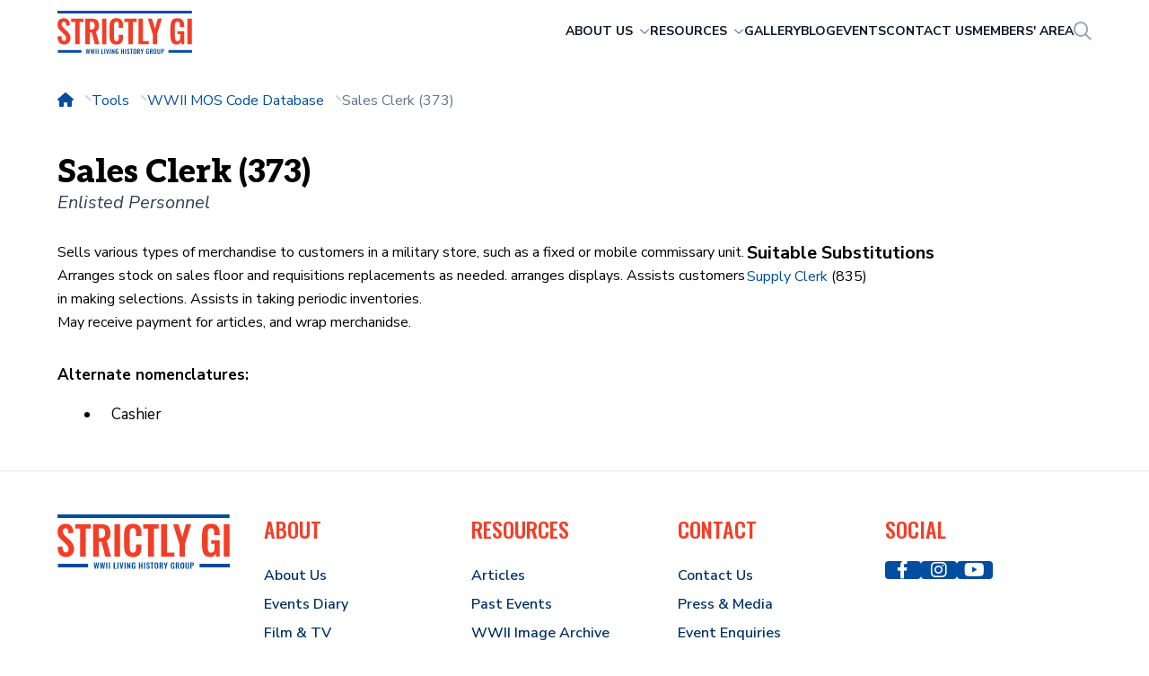

--- FILE ---
content_type: text/html; charset=UTF-8
request_url: https://www.strictly-gi.com/wwii-mos-database/373-sales-clerk/
body_size: 4297
content:
<!doctype html>
<html lang="en" class="">
    <head>
                                <!-- Google tag (gtag.js) -->
            <script async src="https://www.googletagmanager.com/gtag/js?id=G-FZ5V0932SD"></script>
            <script>
                window.dataLayer = window.dataLayer || [];
                function gtag(){dataLayer.push(arguments);}
                gtag('js', new Date());
                gtag('config', 'G-FZ5V0932SD');
            </script>
                    
        <meta charset="utf-8" />

        <title>Sales Clerk (373) MOS Code | Strictly GI</title>
        <meta name="viewport" content="width=device-width, initial-scale=1" />
        <meta name="description" content="Learn more about the military occupational specialist code 373 for Sales Clerk. Skills, tools and suggested substitues for Sales Clerk roles within the US Army during World War II." />
        <meta name="author" content="Strictly GI" />
        <meta name="publisher" content="Strictly GI" />

        
                        
        <link rel="canonical" href="https://www.strictly-gi.com/wwii-mos-database/373-sales-clerk/" />
        <meta name="theme-color" content="#ffffff" />

                    <link rel="stylesheet" href="/assets/fonts/fontawesome/css/all.min.css" media="screen" />
		<link rel="preconnect" href="https://fonts.googleapis.com" />
		<link rel="preconnect" href="https://fonts.gstatic.com" crossorigin />
<link rel="stylesheet" href="https://fonts.googleapis.com/css2?family=Aleo:ital,wght@0,100;0,200;0,300;0,400;0,500;0,600;0,700;0,800;0,900;1,100;1,200;1,300;1,400;1,500;1,600;1,700;1,800;1,900&family=Nunito+Sans:ital,wght@0,200;0,300;0,400;0,600;0,700;0,800;0,900;1,200;1,300;1,400;1,600;1,700;1,800;1,900&family=Oswald:wght@200;300;400;500;600;700&display=swap" />
        
        <link rel="icon" href="https://ik.imagekit.io/strictlygi/tr:w-32,h-32/brand/favicon.png" sizes="32x32" />
<link rel="icon" href="https://ik.imagekit.io/strictlygi/tr:w-57,h-57/brand/favicon.png" sizes="57x57" />
<link rel="icon" href="https://ik.imagekit.io/strictlygi/tr:w-76,h-76/brand/favicon.png" sizes="76x76" />
<link rel="icon" href="https://ik.imagekit.io/strictlygi/tr:w-96,h-96/brand/favicon.png" sizes="96x96" />
<link rel="icon" href="https://ik.imagekit.io/strictlygi/tr:w-128,h-128/brand/favicon.png" sizes="128x128" />
<link rel="icon" href="https://ik.imagekit.io/strictlygi/tr:w-192,h-192/brand/favicon.png" sizes="192x192" />
<link rel="icon" href="https://ik.imagekit.io/strictlygi/brand/favicon.png" sizes="228x228" />

        <link rel="stylesheet" href="/assets/css/styles.css" media="screen,print" />
        <link rel="stylesheet" href="/assets/css/print.css" media="print" />
        
        <script src="https://ajax.googleapis.com/ajax/libs/jquery/3.6.0/jquery.min.js"></script>
        
                    <script src="https://cdn.jsdelivr.net/npm/@fancyapps/ui@5.0/dist/fancybox/fancybox.umd.js"></script>
            <link rel="stylesheet" href="https://cdn.jsdelivr.net/npm/@fancyapps/ui@5.0/dist/fancybox/fancybox.css" media="screen" />
            </head>
    <body class="">
        <div class="wrapper ">
                            <header class="header">
    <div class="container flex justify-between print:justify-center items-center">
        <a href="/" class="header__brand" title="Strictly GI">
            <img src="https://ik.imagekit.io/strictlygi/brand/strictly-gi.svg"
                alt="Strictly GI logo"
                width="200"
                class="header__logo"
                title="Strictly GI" />
        </a>
        <div class="header__right">
                    <nav class="header__nav nav">
            <ul class="nav__list">
                <li class="nav__item">
                    <span class="nav__link">
                        About Us
                        <i class="far fa-chevron-down nav__chevron"></i>
                    </span>
                    <ul class="nav__dropdown">
                        <li class="nav__child">
                            <a href="/about-us/" title="Learn more about WWII living history" class="nav__sublink">
                                What We Do
                            </a>
                        </li>
                        <li class="nav__child">
                            <a href="/about-us/wwii-film-media-consulting/" title="WWII US Army consulting services for movies &amp; television" class="nav__sublink">
                                Film, TV &amp; Media
                            </a>
                        </li>
                        <li class="nav__child">
                            <a href="/about-us/members/" title="Strictly GI members" class="nav__sublink">Our Members</a>
                        </li>
                        <li class="nav__child">
                            <a href="/about-us/wwii-vehicles/" title="WWII vehicles for hire" class="nav__sublink">Vehicles</a>
                        </li>
                    </ul>
                </li>
                <li class="nav__item">
                    <span class="nav__link">
                        Resources
                        <i class="far fa-chevron-down nav__chevron"></i>
                    </span>
                    <ul class="nav__dropdown">
                        <li class="nav__child">
                            <a href="/articles/" title="Browse World War II related articles" class="nav__sublink">Articles</a>
                        </li>
                        <li class="nav__child">
                            <a href="/tools/" title="Useful WWII tools for re-enactors and living historians" class="nav__sublink">Tools</a>
                        </li>
                        <li class="nav__child">
                            <a href="/wwii-image-archive/" title="View and search our archive of original WWII images" class="nav__sublink">WWII Image Archive</a>
                        </li>
                                                <li class="nav__child">
                            <a href="/free-wwii-paperwork/" title="Free printable WWII US Army downloads" class="nav__sublink">Reproduction Paperwork</a>
                        </li>
                                                <li class="nav__child">
                            <a href="/useful-links/" title="Collection of useful links for World War II re-enactment" class="nav__sublink">Useful Links</a>
                        </li>
                    </ul>
                </li>
                <li class="nav__item">
                    <a href="/past-events/" title="View a collection of images from Strictly GI's past events" class="nav__link">Gallery</a>
                </li>
                <li class="nav__item">
                    <a href="/blog/" title="Browse World War II related blog posts" class="nav__link">Blog</a>
                </li>
                <li class="nav__item">
                    <a href="/events/" class="nav__link" title="View Strictly GI's forthcoming events">Events</a>
                </li>
                <li class="nav__item">
                    <a href="/contact-us/" title="Contact Strictly GI" class="nav__link">Contact Us</a>
                </li>
                <li class="nav__item">
                    <a href="/hq/" rel="nofollow" title="Strictly GI Members" class="nav__link">Members' Area</a>
                </li>
                <li>
                    <a href="#" title="Search our website" class="nav__search" data-toggle="search">
                        <i class="far fa-search nav__icon"></i>
                    </a>
                </li>
            </ul>
        </nav>
            <button class="header__mobile-toggle" type="button" data-toggle="mobile-menu">
                <i class="far fa-bars"></i>
            </button>
        </div>
    </div>
</header>
            
            <div id="content">
                                        <div class="breadcrumbs">
        <div class="container">
            <ol class="breadcrumbs__list" itemscope itemtype="https://schema.org/BreadcrumbList">
                <li class="breadcrumbs__item breadcrumbs__item--first" itemprop="itemListElement" itemscope itemtype="https://schema.org/ListItem">
                    <a href="/" title="Return to homepage" class="breadcrumbs__link" itemprop="item">
                        <i class="fas fa-home"></i>
                        <meta itemprop="name" content="Home" />
                        <meta itemprop="position" content="1" />
                    </a>
                </li>
                <li class="breadcrumbs__item breadcrumbs__item--mobile">
                    <a href="/" title="Return to homepage" class="breadcrumbs__link">
                        Home
                    </a>
                </li>
                                <li class="breadcrumbs__item" itemprop="itemListElement" itemscope itemtype="https://schema.org/ListItem">
                                            <a href="/tools/" title="Back to Tools" class="breadcrumbs__link" itemprop="item">
                            <span itemprop="name">Tools</span>
                        </a>
                                        <meta itemprop="position" content="2" />
                </li>
                                <li class="breadcrumbs__item" itemprop="itemListElement" itemscope itemtype="https://schema.org/ListItem">
                                            <a href="/wwii-mos-database/" title="Back to WWII MOS Code Database" class="breadcrumbs__link" itemprop="item">
                            <span itemprop="name">WWII MOS Code Database</span>
                        </a>
                                        <meta itemprop="position" content="3" />
                </li>
                                <li class="breadcrumbs__item breadcrumbs__item--last breadcrumbs__item--active" itemprop="itemListElement" itemscope itemtype="https://schema.org/ListItem">
                                            <span class="breadcrumbs__text" itemprop="item">
                            <span itemprop="name">Sales Clerk (373)</span>
                        </span>
                                        <meta itemprop="position" content="4" />
                </li>
                            </ol>
        </div>
    </div>
                                    <section class="section">
        <div class="container">
            <h1 class="page-title">
                Sales Clerk (373)
                <span class="page-title__subtitle">Enlisted Personnel</span>
            </h1>

            <div class="row row--relaxed">
                <div class="row__cell content">
                    Sells various types of merchandise to customers in a military store, such as a fixed or mobile commissary unit.<br />
Arranges stock on sales floor and requisitions replacements as needed. arranges displays. Assists customers in making selections. Assists in taking periodic inventories. <br />
May receive payment for articles, and wrap merchanidse.

                                            <p class="mt-8"><b>Alternate nomenclatures:</b></p>
                        <ul class="list mt-4">
                                                            <li>Cashier</li>
                                                    </ul>
                    
                                    </div>
                <div class="row__cell lg:w-1/3">
                                        <h4 class="font-bold text-xl">Suitable Substitutions</h4>

                    <ul>
                                                <li>
                            <a class="link" href="/wwii-mos-database/835-supply-clerk/" title="View MOS code: Supply Clerk">Supply Clerk</a> (835)
                        </li>
                                            </ul>
                                    </div>
            </div>
        </div>
    </section>
            </div>

                            <footer class="footer">
    <div class="container">
        <div class="row row--relaxed">
            <div class="row__cell">
                <a href="/" title="Strictly GI homepage" class="footer__brand">
                    <img src="https://ik.imagekit.io/strictlygi/brand/strictly-gi.svg"
                        title="Strictly GI"
                        alt="Strictly GI logo"
                        class="footer__logo" />
                </a>
            </div>
            <div class="row__cell">
                <h6 class="footer__title footer__toggle">About <i class="far fa-plus footer__expand"></i></h6>
                <ul class="footer__list">
                    <li class="footer__item">
                        <a href="/about-us/" title="About Strictly GI" class="footer__link">About Us</a>
                    </li>
                    <li class="footer__item">
                        <a href="/events/" title="World War II events in the United Kingdom" class="footer__link">Events Diary</a>
                    </li>
                    <li class="footer__item">
                        <a href="/about-us/wwii-film-media-consulting/" title="WWII movie consulting services" class="footer__link">Film &amp; TV</a>
                    </li>
                    <li class="footer__item">
                        <a href="/about-us/members/" title="Strictly GI members" class="footer__link">Our Members</a>
                    </li>
                    <li class="footer__item">
                        <a href="/about-us/wwii-vehicles/" title="Strictly GI World War II vehicles" class="footer__link">Our Vehicles</a>
                    </li>
                </ul>
            </div>
            <div class="row__cell">
                <h6 class="footer__title footer__toggle">Resources <i class="far fa-plus footer__expand"></i></h6>
                <ul class="footer__list">
                    <li class="footer__item">
                        <a href="/articles/" title="Browse World War II related articles" class="footer__link">Articles</a>
                    </li>
                    <li class="footer__item">
                        <a href="/past-events/" title="World War II living history gallery" class="footer__link">Past Events</a>
                    </li>
                    <li class="footer__item">
                        <a href="/wwii-image-archive/" title="World War II Image Archive" class="footer__link">WWII Image Archive</a>
                    </li>
                    <li class="footer__item">
                        <a href="/blog/" title="Read our World War II Blog" class="footer__link">Blog</a>
                    </li>
                    <li class="footer__item">
                        <a href="/useful-links/"  title="Collection of useful links for World War II re-enactment" class="footer__link">Useful Links</a>
                    </li>
                </ul>
            </div>
            <div class="row__cell">
                <h6 class="footer__title footer__toggle">Contact <i class="far fa-plus footer__expand"></i></h6>
                <ul class="footer__list">
                    <li class="footer__item">
                        <a href="/contact-us/" title="Contact Strictly GI" class="footer__link">Contact Us</a>
                    </li>
                    <li class="footer__item">
                        <a href="/contact-us/press-media-enquiries/" title="Contact WWII movie consultants" class="footer__link">Press &amp; Media</a>
                    </li>
                    <li class="footer__item">
                        <a href="/contact-us/event-enquiries/" title="Contact Strictly GI about your World War II living history evemt" class="footer__link">Event Enquiries</a>
                    </li>
                </ul>
            </div>
            <div class="row__cell">
                <h6 class="footer__title">Social</h6>
                <ul class="footer__social">
                    <li>
                        <a href="https://www.facebook.com/strictly.gi" title="Follow Strictly GI on Facebook" target="_blank" class="social-link">
                            <i class="fab fa-facebook-f"></i>
                        </a>
                    </li>
                    <li>
                        <a href="https://www.instagram.com/strictly_gi/" title="Follow Strictly GI on Instagram" target="_blabk" class="social-link">
                            <i class="fab fa-instagram"></i>
                        </a>
                    </li>
                    <li>
                        <a href="https://www.youtube.com/@strictly-gi" title="Subscribe to Strictly GI on YouTube" target="_blabk" class="social-link">
                            <i class="fab fa-youtube"></i>
                        </a>
                    </li>
                </ul>
            </div>
        </div>
    </div>
</footer>

<footer class="tail">
    <div class="container flex flex-wrap justify-center lg:flex-nowrap lg:justify-between">
        <p class="tail__copyright">
            Copyright &copy; 2026 <a href="/" title="Strictly GI homepage">Strictly GI</a> &ndash; All Rights Reserved.
        </p>

        <nav class="tail__imprint">
            <a href="/privacy-policy/" title="Strictly GI Privacy Policy" class="tail__link">Privacy Policy</a>
            <a href="/cookie-policy/" title="Strictly GI Cookie Policy" class="tail__link">Cookie Policy</a>
        </nav>
    </div>
</footer>
                    </div>

        
        <div class="mobile-overlay"></div>

<div class="mobile-nav">
    <div class="mobile-nav__container">
        <div class="mobile-nav__screen mobile-nav__screen--first">
            <header class="mobile-nav__header">
                <h6 class="mobile-nav__title">Menu</h6>
                <a href="#" data-toggle="mobile-menu" class="mobile-nav__close" title="Close menu">
                    <i class="far fa-times"></i>
                </a>
            </header>

            <form method="get" action="/search/" class="mobile-nav__search">
                <input type="search"
                    id="input-mobile-search"
                    name="q"
                    class="mobile-nav__input"
                    placeholder="Search Strictly GI..."
                    required />

                <label for="input-mobile-search" class="mobile-nav__search-icon"><i class="far fa-search"></i></label>
            </form>

            <nav class="mobile-nav__menu">
                <a href="/" title="Return to Strictly GI homepage" class="mobile-nav__link">Home</a>
                <a href="#mobile-menu-about" title="About Strictly GI" class="mobile-nav__link">
                    About Us <i class="far fa-plus mobile-nav__chevron"></i>
                </a>
                <a href="#mobile-menu-resources" title="Free resources from Strictly GI" class="mobile-nav__link">
                    Resources <i class="far fa-plus mobile-nav__chevron"></i>
                </a>
                <a href="/past-events/" title="View Strictly GI past event gallery" class="mobile-nav__link">Gallery</a>
                <a href="/blog/" title="Read our WWII living history blog" class="mobile-nav__link">Blog</a>
                <a href="/events/" title="Browse forthcoming WWII living history events in the UK" class="mobile-nav__link">Events</a>
                <a href="/contact-us/" title="Contact WWII living history groups in the UK" class="mobile-nav__link">Contact Us</a>
                <a href="/hq/" rel="nofollow" title="Strictly GI Members" class="mobile-nav__link">Members' Area</a>
            </nav>
        </div>

        <div class="mobile-nav__screen" id="mobile-menu-about">
            <header class="mobile-nav__header">
                <a href="#" class="mobile-nav__back" title="Back to main menu">
                    <i class="far fa-chevron-left mobile-nav__back-chevron"></i>
                </a>
                <h6 class="mobile-nav__title">About Us</h6>
            </header>

            <nav class="mobile-nav__menu">
                <a href="/about-us/" title="Learn more about Strictly GI" class="mobile-nav__link">What We Do</a>
                <a href="/about-us/wwii-film-media-consulting/" title="WWII consulting services for film and TV" class="mobile-nav__link">Film, TV &amp; Media</a>
                <a href="/about-us/members/" title="Strictly GI members" class="mobile-nav__link">Our Members</a>
                <a href="/about-us/wwii-vehicles/" title="WWII vehicles owned by Strictly GI members" class="mobile-nav__link">WWII Vehicles</a>
            </nav>
        </div>

        <div class="mobile-nav__screen" id="mobile-menu-resources">
            <header class="mobile-nav__header">
                <a href="#" class="mobile-nav__back" title="Back to main menu">
                    <i class="far fa-chevron-left mobile-nav__back-chevron"></i>
                </a>
                <h6 class="mobile-nav__title">Resources</h6>
            </header>

            <nav class="mobile-nav__menu">
                <a href="/articles/" title="World War II articles and resources" class="mobile-nav__link">Articles</a>
                <a href="/tools/" title="Useful WWII tools for re-enactors and living historians" class="mobile-nav__link">Tools</a>
                <a href="/wwii-image-archive/" title="Browse World War II images" class="mobile-nav__link">WWII Image Archive</a>
                                    <a href="/free-wwii-paperwork/" title="Free, printable World War II reproduction paperwork" class="mobile-nav__link">Reproduction Paperwork</a>
                                <a href="/useful-links/" title="Browse our list of useful World War II links" class="mobile-nav__link">Useful Links</a>
            </nav>
        </div>
    </div>
</div>

                <script src="/assets/js/site.js"></script>
        <script>
            Fancybox.bind('[data-fancybox]', {
                Thumbs: {
                    type: 'classic'
                }
            });
        </script>

        <form method="get" action="/search/" id="search-form" class="website-search">
            <div class="website-search__field">
                <input type="search"
                    name="q"
                    class="website-search__input"
                    required
                    placeholder="Search Strictly GI..." />
                <label class="website-search__icon"><i class="far fa-search"></i></label>
            </div>
        </form>
    <script defer src="https://static.cloudflareinsights.com/beacon.min.js/vcd15cbe7772f49c399c6a5babf22c1241717689176015" integrity="sha512-ZpsOmlRQV6y907TI0dKBHq9Md29nnaEIPlkf84rnaERnq6zvWvPUqr2ft8M1aS28oN72PdrCzSjY4U6VaAw1EQ==" data-cf-beacon='{"version":"2024.11.0","token":"19dc6482970e4d41975ad09af6013665","r":1,"server_timing":{"name":{"cfCacheStatus":true,"cfEdge":true,"cfExtPri":true,"cfL4":true,"cfOrigin":true,"cfSpeedBrain":true},"location_startswith":null}}' crossorigin="anonymous"></script>
</body>
</html>


--- FILE ---
content_type: text/css
request_url: https://www.strictly-gi.com/assets/css/styles.css
body_size: 17926
content:
/* ! tailwindcss v3.3.2 | MIT License | https://tailwindcss.com */*,::before,::after{box-sizing:border-box;border-width:0;border-style:solid;border-color:#e5e7eb}::before,::after{--tw-content:''}html{line-height:1.5;-webkit-text-size-adjust:100%;-moz-tab-size:4;-o-tab-size:4;tab-size:4;font-family:Nunito Sans,ui-sans-serif,system-ui,-apple-system,BlinkMacSystemFont,"Segoe UI",Roboto,"Helvetica Neue",Arial,"Noto Sans",sans-serif,"Apple Color Emoji","Segoe UI Emoji","Segoe UI Symbol","Noto Color Emoji";font-feature-settings:normal;font-variation-settings:normal}body{margin:0;line-height:inherit}hr{height:0;color:inherit;border-top-width:1px}abbr:where([title]){-webkit-text-decoration:underline dotted;text-decoration:underline dotted}h1,h2,h3,h4,h5,h6{font-size:inherit;font-weight:inherit}a{color:inherit;text-decoration:inherit}b,strong{font-weight:bolder}code,kbd,samp,pre{font-family:ui-monospace,SFMono-Regular,Menlo,Monaco,Consolas,"Liberation Mono","Courier New",monospace;font-size:1em}small{font-size:80%}sub,sup{font-size:75%;line-height:0;position:relative;vertical-align:baseline}sub{bottom:-0.25em}sup{top:-0.5em}table{text-indent:0;border-color:inherit;border-collapse:collapse}button,input,optgroup,select,textarea{font-family:inherit;font-size:100%;font-weight:inherit;line-height:inherit;color:inherit;margin:0;padding:0}button,select{text-transform:none}button,[type='button'],[type='reset'],[type='submit']{-webkit-appearance:button;background-color:transparent;background-image:none}:-moz-focusring{outline:auto}:-moz-ui-invalid{box-shadow:none}progress{vertical-align:baseline}::-webkit-inner-spin-button,::-webkit-outer-spin-button{height:auto}[type='search']{-webkit-appearance:textfield;outline-offset:-2px}::-webkit-search-decoration{-webkit-appearance:none}::-webkit-file-upload-button{-webkit-appearance:button;font:inherit}summary{display:list-item}blockquote,dl,dd,h1,h2,h3,h4,h5,h6,hr,figure,p,pre{margin:0}fieldset{margin:0;padding:0}legend{padding:0}ol,ul,menu{list-style:none;margin:0;padding:0}textarea{resize:vertical}input::-moz-placeholder, textarea::-moz-placeholder{opacity:1;color:#9ca3af}input::placeholder,textarea::placeholder{opacity:1;color:#9ca3af}button,[role="button"]{cursor:pointer}:disabled{cursor:default}img,svg,video,canvas,audio,iframe,embed,object{display:block;vertical-align:middle}img,video{max-width:100%;height:auto}[hidden]{display:none}*,::before,::after{--tw-border-spacing-x:0;--tw-border-spacing-y:0;--tw-translate-x:0;--tw-translate-y:0;--tw-rotate:0;--tw-skew-x:0;--tw-skew-y:0;--tw-scale-x:1;--tw-scale-y:1;--tw-pan-x:;--tw-pan-y:;--tw-pinch-zoom:;--tw-scroll-snap-strictness:proximity;--tw-gradient-from-position:;--tw-gradient-via-position:;--tw-gradient-to-position:;--tw-ordinal:;--tw-slashed-zero:;--tw-numeric-figure:;--tw-numeric-spacing:;--tw-numeric-fraction:;--tw-ring-inset:;--tw-ring-offset-width:0px;--tw-ring-offset-color:#fff;--tw-ring-color:rgb(59 130 246/0.5);--tw-ring-offset-shadow:0 0 #0000;--tw-ring-shadow:0 0 #0000;--tw-shadow:0 0 #0000;--tw-shadow-colored:0 0 #0000;--tw-blur:;--tw-brightness:;--tw-contrast:;--tw-grayscale:;--tw-hue-rotate:;--tw-invert:;--tw-saturate:;--tw-sepia:;--tw-drop-shadow:;--tw-backdrop-blur:;--tw-backdrop-brightness:;--tw-backdrop-contrast:;--tw-backdrop-grayscale:;--tw-backdrop-hue-rotate:;--tw-backdrop-invert:;--tw-backdrop-opacity:;--tw-backdrop-saturate:;--tw-backdrop-sepia:}::backdrop{--tw-border-spacing-x:0;--tw-border-spacing-y:0;--tw-translate-x:0;--tw-translate-y:0;--tw-rotate:0;--tw-skew-x:0;--tw-skew-y:0;--tw-scale-x:1;--tw-scale-y:1;--tw-pan-x:;--tw-pan-y:;--tw-pinch-zoom:;--tw-scroll-snap-strictness:proximity;--tw-gradient-from-position:;--tw-gradient-via-position:;--tw-gradient-to-position:;--tw-ordinal:;--tw-slashed-zero:;--tw-numeric-figure:;--tw-numeric-spacing:;--tw-numeric-fraction:;--tw-ring-inset:;--tw-ring-offset-width:0px;--tw-ring-offset-color:#fff;--tw-ring-color:rgb(59 130 246/0.5);--tw-ring-offset-shadow:0 0 #0000;--tw-ring-shadow:0 0 #0000;--tw-shadow:0 0 #0000;--tw-shadow-colored:0 0 #0000;--tw-blur:;--tw-brightness:;--tw-contrast:;--tw-grayscale:;--tw-hue-rotate:;--tw-invert:;--tw-saturate:;--tw-sepia:;--tw-drop-shadow:;--tw-backdrop-blur:;--tw-backdrop-brightness:;--tw-backdrop-contrast:;--tw-backdrop-grayscale:;--tw-backdrop-hue-rotate:;--tw-backdrop-invert:;--tw-backdrop-opacity:;--tw-backdrop-saturate:;--tw-backdrop-sepia:}.container{width:100%}@media (min-width:640px){.container{max-width:640px}}@media (min-width:768px){.container{max-width:768px}}@media (min-width:1024px){.container{max-width:1024px}}@media (min-width:1280px){.container{max-width:1280px}}@media (min-width:1536px){.container{max-width:1536px}}.pointer-events-none{pointer-events:none !important}.visible{visibility:visible !important}.invisible{visibility:hidden !important}.collapse{visibility:collapse !important}.static{position:static !important}.fixed{position:fixed !important}.absolute{position:absolute !important}.relative{position:relative !important}.sticky{position:sticky !important}.bottom-0{bottom:0px !important}.left-0{left:0px !important}.left-1\/2{left:50% !important}.left-3{left:0.75rem !important}.left-7{left:1.75rem !important}.right-0{right:0px !important}.top-0{top:0px !important}.top-1\/2{top:50% !important}.top-2{top:0.5rem !important}.top-2\.5{top:0.625rem !important}.top-3{top:0.75rem !important}.top-7{top:1.75rem !important}.top-\[0\.5em\]{top:0.5em !important}.z-10{z-index:10 !important}.z-\[0\]{z-index:0 !important}.-order-1{order:-1 !important}.order-first{order:-9999 !important}.col-span-2{grid-column:span 2/span 2 !important}.m-0{margin:0px !important}.-mx-7{margin-left:-1.75rem !important;margin-right:-1.75rem !important}.mx-auto{margin-left:auto !important;margin-right:auto !important}.my-0{margin-top:0px !important;margin-bottom:0px !important}.my-10{margin-top:2.5rem !important;margin-bottom:2.5rem !important}.my-12{margin-top:3rem !important;margin-bottom:3rem !important}.my-2{margin-top:0.5rem !important;margin-bottom:0.5rem !important}.my-3{margin-top:0.75rem !important;margin-bottom:0.75rem !important}.my-5{margin-top:1.25rem !important;margin-bottom:1.25rem !important}.my-7{margin-top:1.75rem !important;margin-bottom:1.75rem !important}.my-8{margin-top:2rem !important;margin-bottom:2rem !important}.-mt-20{margin-top:-5rem !important}.-mt-5{margin-top:-1.25rem !important}.mb-0{margin-bottom:0px !important}.mb-1{margin-bottom:0.25rem !important}.mb-12{margin-bottom:3rem !important}.mb-2{margin-bottom:0.5rem !important}.mb-3{margin-bottom:0.75rem !important}.mb-4{margin-bottom:1rem !important}.mb-5{margin-bottom:1.25rem !important}.mb-7{margin-bottom:1.75rem !important}.mb-8{margin-bottom:2rem !important}.me-0{-webkit-margin-end:0px !important;margin-inline-end:0px !important}.me-1{-webkit-margin-end:0.25rem !important;margin-inline-end:0.25rem !important}.me-3{-webkit-margin-end:0.75rem !important;margin-inline-end:0.75rem !important}.ml-1{margin-left:0.25rem !important}.ml-7{margin-left:1.75rem !important}.ml-auto{margin-left:auto !important}.mr-0{margin-right:0px !important}.mr-2{margin-right:0.5rem !important}.ms-1{-webkit-margin-start:0.25rem !important;margin-inline-start:0.25rem !important}.ms-3{-webkit-margin-start:0.75rem !important;margin-inline-start:0.75rem !important}.ms-auto{-webkit-margin-start:auto !important;margin-inline-start:auto !important}.mt-0{margin-top:0px !important}.mt-1{margin-top:0.25rem !important}.mt-10{margin-top:2.5rem !important}.mt-12{margin-top:3rem !important}.mt-16{margin-top:4rem !important}.mt-2{margin-top:0.5rem !important}.mt-3{margin-top:0.75rem !important}.mt-4{margin-top:1rem !important}.mt-5{margin-top:1.25rem !important}.mt-7{margin-top:1.75rem !important}.mt-8{margin-top:2rem !important}.mt-9{margin-top:2.25rem !important}.mt-auto{margin-top:auto !important}.block{display:block !important}.inline-block{display:inline-block !important}.flex{display:flex !important}.inline-flex{display:inline-flex !important}.table{display:table !important}.grid{display:grid !important}.hidden{display:none !important}.aspect-square{aspect-ratio:1/1 !important}.aspect-video{aspect-ratio:16/9 !important}.h-0{height:0px !important}.h-\[0\.85rem\]{height:0.85rem !important}.h-\[1000px\]{height:1000px !important}.h-\[40px\]{height:40px !important}.h-\[50px\]{height:50px !important}.h-auto{height:auto !important}.h-full{height:100% !important}.h-screen{height:100vh !important}.max-h-\[50px\]{max-height:50px !important}.min-h-\[250px\]{min-height:250px !important}.min-h-full{min-height:100% !important}.min-h-screen{min-height:100vh !important}.w-1{width:0.25rem !important}.w-1\/2{width:50% !important}.w-1\/3{width:33.333333% !important}.w-1\/5{width:20% !important}.w-10{width:2.5rem !important}.w-3\/4{width:75% !important}.w-5{width:1.25rem !important}.w-5\/6{width:83.333333% !important}.w-8{width:2rem !important}.w-\[1\.2rem\]{width:1.2rem !important}.w-\[1rem\]{width:1rem !important}.w-\[230px\]{width:230px !important}.w-auto{width:auto !important}.w-full{width:100% !important}.w-screen{width:100vw !important}.min-w-\[200px\]{min-width:200px !important}.max-w-\[1000px\]{max-width:1000px !important}.max-w-\[1150px\]{max-width:1150px !important}.max-w-\[1200px\]{max-width:1200px !important}.max-w-\[1750px\]{max-width:1750px !important}.max-w-\[400px\]{max-width:400px !important}.max-w-\[500px\]{max-width:500px !important}.max-w-\[70\%\]{max-width:70% !important}.max-w-\[75\%\]{max-width:75% !important}.max-w-\[90\%\]{max-width:90% !important}.max-w-full{max-width:100% !important}.max-w-none{max-width:none !important}.flex-1{flex:1 1 0% !important}.flex-none{flex:none !important}.flex-shrink{flex-shrink:1 !important}.flex-shrink-0{flex-shrink:0 !important}.flex-grow{flex-grow:1 !important}.flex-grow-0{flex-grow:0 !important}.border-collapse{border-collapse:collapse !important}.origin-top{transform-origin:top !important}.-translate-x-1\/2{--tw-translate-x:-50% !important;transform:translate(var(--tw-translate-x),var(--tw-translate-y)) rotate(var(--tw-rotate)) skewX(var(--tw-skew-x)) skewY(var(--tw-skew-y)) scaleX(var(--tw-scale-x)) scaleY(var(--tw-scale-y)) !important}.-translate-y-1\/2{--tw-translate-y:-50% !important;transform:translate(var(--tw-translate-x),var(--tw-translate-y)) rotate(var(--tw-rotate)) skewX(var(--tw-skew-x)) skewY(var(--tw-skew-y)) scaleX(var(--tw-scale-x)) scaleY(var(--tw-scale-y)) !important}.translate-x-0{--tw-translate-x:0px !important;transform:translate(var(--tw-translate-x),var(--tw-translate-y)) rotate(var(--tw-rotate)) skewX(var(--tw-skew-x)) skewY(var(--tw-skew-y)) scaleX(var(--tw-scale-x)) scaleY(var(--tw-scale-y)) !important}.translate-x-full{--tw-translate-x:100% !important;transform:translate(var(--tw-translate-x),var(--tw-translate-y)) rotate(var(--tw-rotate)) skewX(var(--tw-skew-x)) skewY(var(--tw-skew-y)) scaleX(var(--tw-scale-x)) scaleY(var(--tw-scale-y)) !important}.-rotate-180{--tw-rotate:-180deg !important;transform:translate(var(--tw-translate-x),var(--tw-translate-y)) rotate(var(--tw-rotate)) skewX(var(--tw-skew-x)) skewY(var(--tw-skew-y)) scaleX(var(--tw-scale-x)) scaleY(var(--tw-scale-y)) !important}.scale-100{--tw-scale-x:1 !important;--tw-scale-y:1 !important;transform:translate(var(--tw-translate-x),var(--tw-translate-y)) rotate(var(--tw-rotate)) skewX(var(--tw-skew-x)) skewY(var(--tw-skew-y)) scaleX(var(--tw-scale-x)) scaleY(var(--tw-scale-y)) !important}.scale-105{--tw-scale-x:1.05 !important;--tw-scale-y:1.05 !important;transform:translate(var(--tw-translate-x),var(--tw-translate-y)) rotate(var(--tw-rotate)) skewX(var(--tw-skew-x)) skewY(var(--tw-skew-y)) scaleX(var(--tw-scale-x)) scaleY(var(--tw-scale-y)) !important}.scale-75{--tw-scale-x:.75 !important;--tw-scale-y:.75 !important;transform:translate(var(--tw-translate-x),var(--tw-translate-y)) rotate(var(--tw-rotate)) skewX(var(--tw-skew-x)) skewY(var(--tw-skew-y)) scaleX(var(--tw-scale-x)) scaleY(var(--tw-scale-y)) !important}.transform{transform:translate(var(--tw-translate-x),var(--tw-translate-y)) rotate(var(--tw-rotate)) skewX(var(--tw-skew-x)) skewY(var(--tw-skew-y)) scaleX(var(--tw-scale-x)) scaleY(var(--tw-scale-y)) !important}.cursor-not-allowed{cursor:not-allowed !important}.cursor-pointer{cursor:pointer !important}.list-decimal{list-style-type:decimal !important}.list-disc{list-style-type:disc !important}.grid-cols-1{grid-template-columns:repeat(1,minmax(0,1fr)) !important}.grid-cols-2{grid-template-columns:repeat(2,minmax(0,1fr)) !important}.flex-row{flex-direction:row !important}.flex-col{flex-direction:column !important}.flex-col-reverse{flex-direction:column-reverse !important}.flex-wrap{flex-wrap:wrap !important}.items-center{align-items:center !important}.justify-normal{justify-content:normal !important}.justify-end{justify-content:flex-end !important}.justify-center{justify-content:center !important}.justify-between{justify-content:space-between !important}.justify-stretch{justify-content:stretch !important}.gap-1{gap:0.25rem !important}.gap-12{gap:3rem !important}.gap-2{gap:0.5rem !important}.gap-3{gap:0.75rem !important}.gap-4{gap:1rem !important}.gap-5{gap:1.25rem !important}.gap-7{gap:1.75rem !important}.gap-8{gap:2rem !important}.gap-\[12px\]{gap:12px !important}.gap-x-5{-moz-column-gap:1.25rem !important;column-gap:1.25rem !important}.gap-y-0{row-gap:0px !important}.gap-y-12{row-gap:3rem !important}.gap-y-9{row-gap:2.25rem !important}.self-start{align-self:flex-start !important}.overflow-hidden{overflow:hidden !important}.overflow-clip{overflow:clip !important}.overflow-x-auto{overflow-x:auto !important}.overflow-y-hidden{overflow-y:hidden !important}.overflow-x-scroll{overflow-x:scroll !important}.overflow-y-scroll{overflow-y:scroll !important}.text-ellipsis{text-overflow:ellipsis !important}.whitespace-nowrap{white-space:nowrap !important}.rounded{border-radius:0.25rem !important}.rounded-lg{border-radius:0.5rem !important}.rounded-md{border-radius:0.375rem !important}.rounded-sm{border-radius:0.125rem !important}.rounded-b-none{border-bottom-right-radius:0px !important;border-bottom-left-radius:0px !important}.rounded-r-lg{border-top-right-radius:0.5rem !important;border-bottom-right-radius:0.5rem !important}.rounded-t{border-top-left-radius:0.25rem !important;border-top-right-radius:0.25rem !important}.border{border-width:1px !important}.border-2{border-width:2px !important}.border-b{border-bottom-width:1px !important}.border-b-2{border-bottom-width:2px !important}.border-l-0{border-left-width:0px !important}.border-l-\[3px\]{border-left-width:3px !important}.border-r-0{border-right-width:0px !important}.border-t{border-top-width:1px !important}.border-t-0{border-top-width:0px !important}.border-dotted{border-style:dotted !important}.border-none{border-style:none !important}.border-emerald-500{--tw-border-opacity:1 !important;border-color:rgb(16 185 129/var(--tw-border-opacity)) !important}.border-indigo-400{--tw-border-opacity:1 !important;border-color:rgb(129 140 248/var(--tw-border-opacity)) !important}.border-primary{--tw-border-opacity:1 !important;border-color:rgb(243 62 39/var(--tw-border-opacity)) !important}.border-red-500{--tw-border-opacity:1 !important;border-color:rgb(239 68 68/var(--tw-border-opacity)) !important}.border-secondary{--tw-border-opacity:1 !important;border-color:rgb(1 77 160/var(--tw-border-opacity)) !important}.border-slate-100{--tw-border-opacity:1 !important;border-color:rgb(241 245 249/var(--tw-border-opacity)) !important}.border-slate-300{--tw-border-opacity:1 !important;border-color:rgb(203 213 225/var(--tw-border-opacity)) !important}.border-t-secondary{--tw-border-opacity:1 !important;border-top-color:rgb(1 77 160/var(--tw-border-opacity)) !important}.bg-black{--tw-bg-opacity:1 !important;background-color:rgb(0 0 0/var(--tw-bg-opacity)) !important}.bg-emerald-200{--tw-bg-opacity:1 !important;background-color:rgb(167 243 208/var(--tw-bg-opacity)) !important}.bg-indigo-100{--tw-bg-opacity:1 !important;background-color:rgb(224 231 255/var(--tw-bg-opacity)) !important}.bg-primary{--tw-bg-opacity:1 !important;background-color:rgb(243 62 39/var(--tw-bg-opacity)) !important}.bg-primary-100{--tw-bg-opacity:1 !important;background-color:rgb(252 200 194/var(--tw-bg-opacity)) !important}.bg-primary-900{--tw-bg-opacity:1 !important;background-color:rgb(55 9 3/var(--tw-bg-opacity)) !important}.bg-red-200{--tw-bg-opacity:1 !important;background-color:rgb(254 202 202/var(--tw-bg-opacity)) !important}.bg-secondary{--tw-bg-opacity:1 !important;background-color:rgb(1 77 160/var(--tw-bg-opacity)) !important}.bg-secondary-400{--tw-bg-opacity:1 !important;background-color:rgb(1 97 201/var(--tw-bg-opacity)) !important}.bg-secondary-600{--tw-bg-opacity:1 !important;background-color:rgb(1 50 104/var(--tw-bg-opacity)) !important}.bg-secondary-700{--tw-bg-opacity:1 !important;background-color:rgb(0 23 48/var(--tw-bg-opacity)) !important}.bg-slate-100{--tw-bg-opacity:1 !important;background-color:rgb(241 245 249/var(--tw-bg-opacity)) !important}.bg-slate-200{--tw-bg-opacity:1 !important;background-color:rgb(226 232 240/var(--tw-bg-opacity)) !important}.bg-slate-50{--tw-bg-opacity:1 !important;background-color:rgb(248 250 252/var(--tw-bg-opacity)) !important}.bg-slate-500{--tw-bg-opacity:1 !important;background-color:rgb(100 116 139/var(--tw-bg-opacity)) !important}.bg-transparent{background-color:transparent !important}.bg-white{--tw-bg-opacity:1 !important;background-color:rgb(255 255 255/var(--tw-bg-opacity)) !important}.bg-opacity-0{--tw-bg-opacity:0 !important}.bg-opacity-5{--tw-bg-opacity:0.05 !important}.bg-opacity-60{--tw-bg-opacity:0.6 !important}.bg-opacity-70{--tw-bg-opacity:0.7 !important}.bg-opacity-75{--tw-bg-opacity:0.75 !important}.bg-\[url\(https\:\/\/ik\.imagekit\.io\/strictlygi\/splash\/enlist\.jpeg\)\]{background-image:url(https://ik.imagekit.io/strictlygi/splash/enlist.jpeg) !important}.bg-\[url\(https\:\/\/ik\.imagekit\.io\/strictlygi\/splash\/splash1\.jpeg\)\]{background-image:url(https://ik.imagekit.io/strictlygi/splash/splash1.jpeg) !important}.bg-cover{background-size:cover !important}.bg-center{background-position:center !important}.p-0{padding:0px !important}.p-1{padding:0.25rem !important}.p-1\.5{padding:0.375rem !important}.p-2{padding:0.5rem !important}.p-3{padding:0.75rem !important}.p-4{padding:1rem !important}.p-5{padding:1.25rem !important}.px-0{padding-left:0px !important;padding-right:0px !important}.px-12{padding-left:3rem !important;padding-right:3rem !important}.px-2{padding-left:0.5rem !important;padding-right:0.5rem !important}.px-3{padding-left:0.75rem !important;padding-right:0.75rem !important}.px-4{padding-left:1rem !important;padding-right:1rem !important}.px-5{padding-left:1.25rem !important;padding-right:1.25rem !important}.px-7{padding-left:1.75rem !important;padding-right:1.75rem !important}.px-8{padding-left:2rem !important;padding-right:2rem !important}.py-0{padding-top:0px !important;padding-bottom:0px !important}.py-1{padding-top:0.25rem !important;padding-bottom:0.25rem !important}.py-1\.5{padding-top:0.375rem !important;padding-bottom:0.375rem !important}.py-16{padding-top:4rem !important;padding-bottom:4rem !important}.py-2{padding-top:0.5rem !important;padding-bottom:0.5rem !important}.py-2\.5{padding-top:0.625rem !important;padding-bottom:0.625rem !important}.py-20{padding-top:5rem !important;padding-bottom:5rem !important}.py-3{padding-top:0.75rem !important;padding-bottom:0.75rem !important}.py-4{padding-top:1rem !important;padding-bottom:1rem !important}.py-5{padding-top:1.25rem !important;padding-bottom:1.25rem !important}.py-7{padding-top:1.75rem !important;padding-bottom:1.75rem !important}.py-9{padding-top:2.25rem !important;padding-bottom:2.25rem !important}.pb-3{padding-bottom:0.75rem !important}.pb-5{padding-bottom:1.25rem !important}.pe-0{-webkit-padding-end:0px !important;padding-inline-end:0px !important}.pl-1{padding-left:0.25rem !important}.pl-11{padding-left:2.75rem !important}.pl-2{padding-left:0.5rem !important}.pl-3{padding-left:0.75rem !important}.pl-5{padding-left:1.25rem !important}.pl-9{padding-left:2.25rem !important}.pr-0{padding-right:0px !important}.pr-2{padding-right:0.5rem !important}.pr-2\.5{padding-right:0.625rem !important}.pr-4{padding-right:1rem !important}.pr-5{padding-right:1.25rem !important}.pr-7{padding-right:1.75rem !important}.ps-2{-webkit-padding-start:0.5rem !important;padding-inline-start:0.5rem !important}.pt-0{padding-top:0px !important}.pt-1{padding-top:0.25rem !important}.pt-1\.5{padding-top:0.375rem !important}.pt-12{padding-top:3rem !important}.pt-2{padding-top:0.5rem !important}.pt-4{padding-top:1rem !important}.pt-5{padding-top:1.25rem !important}.text-left{text-align:left !important}.text-center{text-align:center !important}.text-right{text-align:right !important}.text-end{text-align:end !important}.align-baseline{vertical-align:baseline !important}.align-top{vertical-align:top !important}.font-brand{font-family:Oswald,Nunito Sans,ui-sans-serif,system-ui,-apple-system,BlinkMacSystemFont,"Segoe UI",Roboto,"Helvetica Neue",Arial,"Noto Sans",sans-serif,"Apple Color Emoji","Segoe UI Emoji","Segoe UI Symbol","Noto Color Emoji" !important}.font-sans{font-family:Nunito Sans,ui-sans-serif,system-ui,-apple-system,BlinkMacSystemFont,"Segoe UI",Roboto,"Helvetica Neue",Arial,"Noto Sans",sans-serif,"Apple Color Emoji","Segoe UI Emoji","Segoe UI Symbol","Noto Color Emoji" !important}.font-serif{font-family:Aleo,ui-serif,Georgia,Cambria,"Times New Roman",Times,serif !important}.text-2xl{font-size:1.5rem !important;line-height:2rem !important}.text-3xl{font-size:1.875rem !important;line-height:2.25rem !important}.text-4xl{font-size:2.25rem !important;line-height:2.5rem !important}.text-5xl{font-size:3rem !important;line-height:1 !important}.text-base{font-size:1rem !important;line-height:1.5rem !important}.text-lg{font-size:1.125rem !important;line-height:1.75rem !important}.text-md{font-size:17px !important;line-height:28px !important}.text-sm{font-size:0.875rem !important;line-height:1.25rem !important}.text-xl{font-size:1.25rem !important;line-height:1.75rem !important}.text-xs{font-size:0.75rem !important;line-height:1rem !important}.font-black{font-weight:900 !important}.font-bold{font-weight:700 !important}.font-extrabold{font-weight:800 !important}.font-light{font-weight:300 !important}.font-medium{font-weight:500 !important}.font-normal{font-weight:400 !important}.font-semibold{font-weight:600 !important}.uppercase{text-transform:uppercase !important}.normal-case{text-transform:none !important}.italic{font-style:italic !important}.leading-\[30px\]{line-height:30px !important}.leading-\[32px\]{line-height:32px !important}.leading-loose{line-height:2 !important}.leading-none{line-height:1 !important}.leading-normal{line-height:1.5 !important}.leading-relaxed{line-height:1.625 !important}.leading-tight{line-height:1.25 !important}.tracking-widest{letter-spacing:0.1em !important}.text-black{--tw-text-opacity:1 !important;color:rgb(0 0 0/var(--tw-text-opacity)) !important}.text-indigo-800{--tw-text-opacity:1 !important;color:rgb(55 48 163/var(--tw-text-opacity)) !important}.text-primary{--tw-text-opacity:1 !important;color:rgb(243 62 39/var(--tw-text-opacity)) !important}.text-primary-700{--tw-text-opacity:1 !important;color:rgb(161 26 9/var(--tw-text-opacity)) !important}.text-secondary{--tw-text-opacity:1 !important;color:rgb(1 77 160/var(--tw-text-opacity)) !important}.text-secondary-600{--tw-text-opacity:1 !important;color:rgb(1 50 104/var(--tw-text-opacity)) !important}.text-slate-200{--tw-text-opacity:1 !important;color:rgb(226 232 240/var(--tw-text-opacity)) !important}.text-slate-400{--tw-text-opacity:1 !important;color:rgb(148 163 184/var(--tw-text-opacity)) !important}.text-slate-500{--tw-text-opacity:1 !important;color:rgb(100 116 139/var(--tw-text-opacity)) !important}.text-slate-600{--tw-text-opacity:1 !important;color:rgb(71 85 105/var(--tw-text-opacity)) !important}.text-slate-700{--tw-text-opacity:1 !important;color:rgb(51 65 85/var(--tw-text-opacity)) !important}.text-slate-900{--tw-text-opacity:1 !important;color:rgb(15 23 42/var(--tw-text-opacity)) !important}.text-white{--tw-text-opacity:1 !important;color:rgb(255 255 255/var(--tw-text-opacity)) !important}.underline{text-decoration-line:underline !important}.no-underline{text-decoration-line:none !important}.antialiased{-webkit-font-smoothing:antialiased !important;-moz-osx-font-smoothing:grayscale !important}.caret-secondary{caret-color:#014DA0 !important}.opacity-0{opacity:0 !important}.opacity-100{opacity:1 !important}.opacity-75{opacity:0.75 !important}.opacity-80{opacity:0.8 !important}.bg-blend-multiply{background-blend-mode:multiply !important}.bg-blend-darken{background-blend-mode:darken !important}.shadow-lg{--tw-shadow:0 10px 15px -3px rgb(0 0 0/0.1),0 4px 6px -4px rgb(0 0 0/0.1) !important;--tw-shadow-colored:0 10px 15px -3px var(--tw-shadow-color),0 4px 6px -4px var(--tw-shadow-color) !important;box-shadow:var(--tw-ring-offset-shadow,0 0 #0000),var(--tw-ring-shadow,0 0 #0000),var(--tw-shadow) !important}.outline-none{outline:2px solid transparent !important;outline-offset:2px !important}.outline{outline-style:solid !important}.blur{--tw-blur:blur(8px) !important;filter:var(--tw-blur) var(--tw-brightness) var(--tw-contrast) var(--tw-grayscale) var(--tw-hue-rotate) var(--tw-invert) var(--tw-saturate) var(--tw-sepia) var(--tw-drop-shadow) !important}.drop-shadow{--tw-drop-shadow:drop-shadow(0 1px 2px rgb(0 0 0/0.1)) drop-shadow(0 1px 1px rgb(0 0 0/0.06)) !important;filter:var(--tw-blur) var(--tw-brightness) var(--tw-contrast) var(--tw-grayscale) var(--tw-hue-rotate) var(--tw-invert) var(--tw-saturate) var(--tw-sepia) var(--tw-drop-shadow) !important}.drop-shadow-lg{--tw-drop-shadow:drop-shadow(0 10px 8px rgb(0 0 0/0.04)) drop-shadow(0 4px 3px rgb(0 0 0/0.1)) !important;filter:var(--tw-blur) var(--tw-brightness) var(--tw-contrast) var(--tw-grayscale) var(--tw-hue-rotate) var(--tw-invert) var(--tw-saturate) var(--tw-sepia) var(--tw-drop-shadow) !important}.drop-shadow-none{--tw-drop-shadow:drop-shadow(0 0 #0000) !important;filter:var(--tw-blur) var(--tw-brightness) var(--tw-contrast) var(--tw-grayscale) var(--tw-hue-rotate) var(--tw-invert) var(--tw-saturate) var(--tw-sepia) var(--tw-drop-shadow) !important}.grayscale{--tw-grayscale:grayscale(100%) !important;filter:var(--tw-blur) var(--tw-brightness) var(--tw-contrast) var(--tw-grayscale) var(--tw-hue-rotate) var(--tw-invert) var(--tw-saturate) var(--tw-sepia) var(--tw-drop-shadow) !important}.filter{filter:var(--tw-blur) var(--tw-brightness) var(--tw-contrast) var(--tw-grayscale) var(--tw-hue-rotate) var(--tw-invert) var(--tw-saturate) var(--tw-sepia) var(--tw-drop-shadow) !important}.transition{transition-property:color,background-color,border-color,text-decoration-color,fill,stroke,opacity,box-shadow,transform,filter,-webkit-backdrop-filter !important;transition-property:color,background-color,border-color,text-decoration-color,fill,stroke,opacity,box-shadow,transform,filter,backdrop-filter !important;transition-property:color,background-color,border-color,text-decoration-color,fill,stroke,opacity,box-shadow,transform,filter,backdrop-filter,-webkit-backdrop-filter !important;transition-timing-function:cubic-bezier(0.4,0,0.2,1) !important;transition-duration:150ms !important}.transition-all{transition-property:all !important;transition-timing-function:cubic-bezier(0.4,0,0.2,1) !important;transition-duration:150ms !important}.transition-colors{transition-property:color,background-color,border-color,text-decoration-color,fill,stroke !important;transition-timing-function:cubic-bezier(0.4,0,0.2,1) !important;transition-duration:150ms !important}.transition-opacity{transition-property:opacity !important;transition-timing-function:cubic-bezier(0.4,0,0.2,1) !important;transition-duration:150ms !important}.transition-transform{transition-property:transform !important;transition-timing-function:cubic-bezier(0.4,0,0.2,1) !important;transition-duration:150ms !important}.duration-300{transition-duration:300ms !important}html,body{height:100%;-webkit-font-smoothing:antialiased;-moz-osx-font-smoothing:grayscale}@media (min-width:640px){html,body{-webkit-font-smoothing:auto;-moz-osx-font-smoothing:auto}}@media (min-width:768px){html,body{-webkit-font-smoothing:antialiased;-moz-osx-font-smoothing:grayscale}}body{min-height:100vh;--tw-bg-opacity:1;background-color:rgb(255 255 255/var(--tw-bg-opacity))}.wrapper{display:flex;min-height:100%;flex-direction:column}#content{margin-bottom:auto}.container{margin-left:auto;margin-right:auto;width:100%;max-width:1750px;padding-left:1.75rem;padding-right:1.75rem}@media (min-width:1024px){.container{width:90%;padding-left:0px;padding-right:0px}}.container--full{width:100%}.container--full{max-width:100%}@media (min-width:768px){.container--narrow{width:80%}}@media (min-width:768px){.container--xnarrow{width:65%}}@media (min-width:768px){.container--tight{width:70%}}.container--block{position:relative}.container--block{display:block}.container--block{flex-grow:1}+--block{margin-top:1.25rem}+--block{margin-top:1.25rem}+--block{margin-top:1.25rem}.container--block{
 {
    }}+--block{margin-top:1.25rem}.container--between{justify-content:space-between}.container--end{justify-content:flex-end}.container--center{align-items:center}.container--center{justify-content:center}.container--middle{align-items:center}.container--content{margin-left:auto;margin-right:auto}.container--content{display:block}.container--content{padding-top:0px;padding-bottom:0px}.container--content{padding-left:1.25rem;padding-right:1.25rem}+--content{margin-top:1.25rem}+--content{margin-top:1.25rem}+--content{margin-top:1.25rem}.container--content{
 {
    }}+--content{margin-top:1.25rem}@media (min-width:768px){.container--content{width:70%}}@media (min-width:768px){.container--content{padding-left:0px;padding-right:0px}}.container--col{flex-direction:column}.container--col{align-items:center}.row{display:flex;flex-wrap:wrap;gap:2rem}@media (min-width:768px){.row{flex-wrap:nowrap}}.row__cell{width:100%}.row__cell{flex-grow:1}@media (min-width:1024px){.row__cell{width:auto}}@media (min-width:1024px){.row__cell{flex:1 1 0%}}.row__cell[class*=" w-"],.row__cell[class*=":w-"]{flex:none}.row__cell[class*=" w-"],.row__cell[class*=":w-"]{flex-shrink:0}.row__cell[class*=" w-"],.row__cell[class*=":w-"]{flex-grow:0}.row--narrow{gap:0.75rem}.row--snug{gap:0.5rem}@media (min-width:1024px){.row--relaxed{gap:3rem}}.row--center{align-items:center}.header{position:sticky;top:0px;z-index:50;--tw-border-opacity:1;border-top-color:rgb(1 77 160/var(--tw-border-opacity));--tw-bg-opacity:1;background-color:rgb(255 255 255/var(--tw-bg-opacity));padding-top:0.75rem;padding-bottom:0.75rem;--tw-drop-shadow:drop-shadow(0 10px 8px rgb(0 0 0/0.04)) drop-shadow(0 4px 3px rgb(0 0 0/0.1));filter:var(--tw-blur) var(--tw-brightness) var(--tw-contrast) var(--tw-grayscale) var(--tw-hue-rotate) var(--tw-invert) var(--tw-saturate) var(--tw-sepia) var(--tw-drop-shadow)}.header__logo{height:40px}.header__logo{width:auto}@media (min-width:1024px){.header__logo{height:auto}}@media (min-width:1024px){.header__logo{width:150px}}.header__right{display:flex}.header__mobile-toggle{font-size:1.5rem;line-height:2rem}.header__mobile-toggle{--tw-text-opacity:1;color:rgb(1 77 160/var(--tw-text-opacity))}@media (min-width:1024px){.header__mobile-toggle{display:none}}.nav{display:none}@media (min-width:1024px){.nav{display:block}}.nav__list{display:flex}.nav__list{align-items:center}.nav__list{justify-content:space-between}.nav__list{gap:1.75rem}.nav__list{text-transform:uppercase}.nav__item{position:relative}.nav__item{padding-top:0.5rem;padding-bottom:0.5rem}.nav__item{font-size:0.875rem;line-height:1.25rem}.nav__item{font-weight:700}.nav__item:hover .nav__link{--tw-text-opacity:1;color:rgb(1 77 160/var(--tw-text-opacity))}.nav__item:hover .nav__link::after{content:var(--tw-content);margin:0px}.nav__item:hover .nav__chevron{--tw-text-opacity:1;color:rgb(1 77 160/var(--tw-text-opacity))}.nav__item:hover .nav__dropdown{visibility:visible}.nav__item:hover .nav__dropdown{opacity:1}.nav__link{cursor:pointer}.nav__link{--tw-text-opacity:1;color:rgb(15 23 42/var(--tw-text-opacity))}.nav__link{transition-property:all;transition-timing-function:cubic-bezier(0.4,0,0.2,1);transition-duration:150ms}.nav__link::after{content:var(--tw-content);margin-right:50%}.nav__link::after{content:var(--tw-content);margin-left:50%}.nav__link::after{content:var(--tw-content);display:block}.nav__link::after{content:var(--tw-content);height:2px}.nav__link::after{content:var(--tw-content);--tw-bg-opacity:1;background-color:rgb(1 77 160/var(--tw-bg-opacity))}.nav__link::after{content:var(--tw-content);transition-property:all;transition-timing-function:cubic-bezier(0.4,0,0.2,1);transition-duration:150ms}.nav__link--button{border-radius:0.375rem}.nav__link--button{--tw-bg-opacity:1;background-color:rgb(1 77 160/var(--tw-bg-opacity))}.nav__link--button{padding-top:0.75rem;padding-bottom:0.75rem}.nav__link--button{padding-left:1rem;padding-right:1rem}.nav__link--button{--tw-text-opacity:1;color:rgb(255 255 255/var(--tw-text-opacity))}.nav__link--button{transition-property:color,background-color,border-color,text-decoration-color,fill,stroke;transition-timing-function:cubic-bezier(0.4,0,0.2,1);transition-duration:150ms}.nav__link--button::after{content:var(--tw-content);display:none}.nav__link--button:hover{--tw-bg-opacity:1;background-color:rgb(1 50 104/var(--tw-bg-opacity))}.nav__link--button:hover{--tw-text-opacity:1;color:rgb(255 255 255/var(--tw-text-opacity))}.nav__chevron{margin-left:0.25rem}.nav__chevron{font-size:0.75rem;line-height:1rem}.nav__chevron{--tw-text-opacity:1;color:rgb(100 116 139/var(--tw-text-opacity))}.nav__chevron{transition-property:color,background-color,border-color,text-decoration-color,fill,stroke;transition-timing-function:cubic-bezier(0.4,0,0.2,1);transition-duration:150ms}.nav__dropdown{visibility:hidden}.nav__dropdown{position:absolute}.nav__dropdown{margin-top:0.5rem}.nav__dropdown{min-width:200px}.nav__dropdown{border-radius:0.25rem}.nav__dropdown{border-width:1px}.nav__dropdown{--tw-bg-opacity:1;background-color:rgb(255 255 255/var(--tw-bg-opacity))}.nav__dropdown{padding-top:0.25rem;padding-bottom:0.25rem}.nav__dropdown{text-transform:none}.nav__dropdown{opacity:0}.nav__dropdown{--tw-drop-shadow:drop-shadow(0 1px 2px rgb(0 0 0/0.1)) drop-shadow(0 1px 1px rgb(0 0 0/0.06));filter:var(--tw-blur) var(--tw-brightness) var(--tw-contrast) var(--tw-grayscale) var(--tw-hue-rotate) var(--tw-invert) var(--tw-saturate) var(--tw-sepia) var(--tw-drop-shadow)}.nav__dropdown{transition-property:all;transition-timing-function:cubic-bezier(0.4,0,0.2,1);transition-duration:150ms}.nav__child{font-size:1rem;line-height:1.5rem}.nav__child{font-weight:500}.nav__sublink{display:block}.nav__sublink{white-space:nowrap}.nav__sublink{padding-left:1.25rem;padding-right:1.25rem}.nav__sublink{padding-top:0.25rem;padding-bottom:0.25rem}.nav__sublink{line-height:30px}.nav__sublink{transition-property:color,background-color,border-color,text-decoration-color,fill,stroke;transition-timing-function:cubic-bezier(0.4,0,0.2,1);transition-duration:150ms}+__sublink{margin-top:1.25rem}+__sublink{margin-top:1.25rem}+__sublink{margin-top:1.25rem}.nav__sublink{
 {
    }}+__sublink{margin-top:1.25rem}.nav__sublink:hover{--tw-bg-opacity:1;background-color:rgb(241 245 249/var(--tw-bg-opacity))}.nav__sublink:hover{--tw-text-opacity:1;color:rgb(1 77 160/var(--tw-text-opacity))}.nav__search{font-size:1.25rem;line-height:1.75rem}.nav__search{--tw-text-opacity:1;color:rgb(148 163 184/var(--tw-text-opacity))}.nav__search{transition-property:color,background-color,border-color,text-decoration-color,fill,stroke;transition-timing-function:cubic-bezier(0.4,0,0.2,1);transition-duration:150ms}.nav__search:hover{--tw-text-opacity:1;color:rgb(1 77 160/var(--tw-text-opacity))}.footer{border-top-width:1px;--tw-bg-opacity:1;background-color:rgb(255 255 255/var(--tw-bg-opacity));padding-top:3rem;padding-bottom:3rem}.footer__brand{margin-left:auto;margin-right:auto}.footer__brand{display:block}.footer__brand{width:50%}+__brand{margin-top:1.25rem}+__brand{margin-top:1.25rem}+__brand{margin-top:1.25rem}.footer__brand{
 {
    }}+__brand{margin-top:1.25rem}@media (min-width:1024px){.footer__brand{margin-left:0px;margin-right:0px}}@media (min-width:1024px){.footer__brand{width:83.333333%}}.footer__title{margin-bottom:1.25rem}.footer__title{display:flex}.footer__title{justify-content:space-between}.footer__title{font-family:Oswald,Nunito Sans,ui-sans-serif,system-ui,-apple-system,BlinkMacSystemFont,"Segoe UI",Roboto,"Helvetica Neue",Arial,"Noto Sans",sans-serif,"Apple Color Emoji","Segoe UI Emoji","Segoe UI Symbol","Noto Color Emoji"}.footer__title{font-size:1.25rem;line-height:1.75rem}.footer__title{font-weight:500}.footer__title{text-transform:uppercase}.footer__title{--tw-text-opacity:1;color:rgb(243 62 39/var(--tw-text-opacity))}@media (min-width:1024px){.footer__title{font-size:1.5rem;line-height:2rem}}.footer__toggle{margin-bottom:0px}.footer__toggle{cursor:pointer}.footer__toggle{border-bottom-width:1px}.footer__toggle{padding-bottom:0.75rem}@media (min-width:1024px){.footer__toggle{margin-bottom:1.25rem}}@media (min-width:1024px){.footer__toggle{cursor:default}}@media (min-width:1024px){.footer__toggle{border-bottom-width:0px}}@media (min-width:1024px){.footer__toggle{padding-bottom:0px}}.footer__expand{--tw-text-opacity:1;color:rgb(1 77 160/var(--tw-text-opacity))}@media (min-width:1024px){.footer__expand{display:none}}.footer__list{height:0px}.footer__list{overflow:hidden}.footer__list{line-height:32px}@media (min-width:1024px){.footer__list{height:auto}}@media (min-width:1024px){.footer__list{padding-top:0px}}.footer__list--open{height:auto}.footer__list--open{padding-top:1.25rem}@media (min-width:1024px){.footer__list--open{padding-top:0px}}.footer__social{display:flex}.footer__social{justify-content:center}.footer__social{gap:0.75rem}@media (min-width:1024px){.footer__social{justify-content:flex-start}}.footer__link{font-size:1rem;line-height:1.5rem}.footer__link{font-weight:600}.footer__link{--tw-text-opacity:1;color:rgb(1 50 104/var(--tw-text-opacity))}.footer__link{transition-property:opacity;transition-timing-function:cubic-bezier(0.4,0,0.2,1);transition-duration:150ms}.footer__link:hover{--tw-text-opacity:1;color:rgb(1 77 160/var(--tw-text-opacity))}.footer__link--sm{font-size:0.875rem;line-height:1.25rem}.footer__link--sm{font-weight:400}.tail{--tw-bg-opacity:1;background-color:rgb(1 77 160/var(--tw-bg-opacity));padding-top:0.75rem;padding-bottom:0.75rem;font-size:0.875rem;line-height:1.25rem}.tail__copyright{margin-bottom:0.5rem}.tail__copyright{width:100%}.tail__copyright{text-align:center}.tail__copyright{--tw-text-opacity:1;color:rgb(255 255 255/var(--tw-text-opacity))}@media (min-width:1024px){.tail__copyright{margin-bottom:0px}}@media (min-width:1024px){.tail__copyright{width:auto}}@media (min-width:1024px){.tail__copyright{text-align:left}}.tail__copyright a:hover{text-decoration-line:underline}.tail__imprint{display:flex}.tail__imprint{gap:1rem}.tail__link{font-size:0.875rem;line-height:1.25rem}.tail__link{--tw-text-opacity:1;color:rgb(255 255 255/var(--tw-text-opacity))}.tail__link{opacity:0.8}.tail__link{transition-property:opacity;transition-timing-function:cubic-bezier(0.4,0,0.2,1);transition-duration:150ms}.tail__link:hover{opacity:1}.breadcrumbs{padding-top:1.25rem;padding-bottom:1.25rem}@media (min-width:1024px){.breadcrumbs{margin-top:1.75rem;margin-bottom:1.25rem;padding-top:0px;padding-bottom:0px}}.breadcrumbs__list{display:flex}.breadcrumbs__list{gap:0.75rem}.breadcrumbs__item{position:relative}.breadcrumbs__item{display:none}.breadcrumbs__item{padding-right:1.25rem}.breadcrumbs__item::after{content:var(--tw-content);position:absolute}.breadcrumbs__item::after{content:var(--tw-content);top:0.5rem}.breadcrumbs__item::after{content:var(--tw-content);right:0px}.breadcrumbs__item::after{content:var(--tw-content);display:none}.breadcrumbs__item::after{content:var(--tw-content);aspect-ratio:1/1}.breadcrumbs__item::after{content:var(--tw-content);width:0.5rem}.breadcrumbs__item::after{content:var(--tw-content);--tw-rotate:45deg;transform:translate(var(--tw-translate-x),var(--tw-translate-y)) rotate(var(--tw-rotate)) skewX(var(--tw-skew-x)) skewY(var(--tw-skew-y)) scaleX(var(--tw-scale-x)) scaleY(var(--tw-scale-y))}.breadcrumbs__item::after{content:var(--tw-content);border-right-width:2px}.breadcrumbs__item::after{content:var(--tw-content);border-top-width:2px}.breadcrumbs__item::after{content:var(--tw-content);--tw-border-opacity:1;border-color:rgb(203 213 225/var(--tw-border-opacity))}@media (min-width:1024px){.breadcrumbs__item{display:block}}@media (min-width:1024px){.breadcrumbs__item::after{content:var(--tw-content);display:block}}@media (min-width:1024px){.breadcrumbs__item--mobile{display:none !important}}.breadcrumbs__item--first{display:none}@media (min-width:1024px){.breadcrumbs__item--first{display:block}}.breadcrumbs__item--last{padding-right:0px}.breadcrumbs__item--last::after{content:var(--tw-content);display:none}.breadcrumbs__item:nth-last-child(2){display:block}.breadcrumbs__item:nth-last-child(2){padding-right:0px}.breadcrumbs__item:nth-last-child(2){padding-left:1.25rem}.breadcrumbs__item:nth-last-child(2){font-weight:700}.breadcrumbs__item:nth-last-child(2){text-transform:uppercase}+:nth-last-child(2){margin-top:1.25rem}+:nth-last-child(2){margin-top:1.25rem}+:nth-last-child(2){margin-top:1.25rem}.breadcrumbs__item:nth-last-child(2){
 {
    }}+:nth-last-child(2){margin-top:1.25rem}.breadcrumbs__item:nth-last-child(2)::before{content:var(--tw-content);position:absolute}.breadcrumbs__item:nth-last-child(2)::before{content:var(--tw-content);top:0.375rem}.breadcrumbs__item:nth-last-child(2)::before{content:var(--tw-content);left:0px}.breadcrumbs__item:nth-last-child(2)::before{content:var(--tw-content);display:block}.breadcrumbs__item:nth-last-child(2)::before{content:var(--tw-content);aspect-ratio:1/1}.breadcrumbs__item:nth-last-child(2)::before{content:var(--tw-content);width:0.75rem}.breadcrumbs__item:nth-last-child(2)::before{content:var(--tw-content);--tw-rotate:-135deg;transform:translate(var(--tw-translate-x),var(--tw-translate-y)) rotate(var(--tw-rotate)) skewX(var(--tw-skew-x)) skewY(var(--tw-skew-y)) scaleX(var(--tw-scale-x)) scaleY(var(--tw-scale-y))}.breadcrumbs__item:nth-last-child(2)::before{content:var(--tw-content);border-right-width:3px}.breadcrumbs__item:nth-last-child(2)::before{content:var(--tw-content);border-top-width:3px}.breadcrumbs__item:nth-last-child(2)::before{content:var(--tw-content);--tw-border-opacity:1;border-color:rgb(203 213 225/var(--tw-border-opacity))}@media (min-width:1024px){.breadcrumbs__item:nth-last-child(2){padding-left:0px}}@media (min-width:1024px){.breadcrumbs__item:nth-last-child(2){padding-right:1.25rem}}@media (min-width:1024px){.breadcrumbs__item:nth-last-child(2){font-weight:400}}@media (min-width:1024px){.breadcrumbs__item:nth-last-child(2){text-transform:none}}@media (min-width:1024px){.breadcrumbs__item:nth-last-child(2)::before{content:var(--tw-content);display:none}}.breadcrumbs__link{--tw-text-opacity:1;color:rgb(1 77 160/var(--tw-text-opacity))}.breadcrumbs__link{transition-property:color,background-color,border-color,text-decoration-color,fill,stroke;transition-timing-function:cubic-bezier(0.4,0,0.2,1);transition-duration:150ms}.breadcrumbs__link:hover{--tw-text-opacity:1;color:rgb(1 50 104/var(--tw-text-opacity))}.breadcrumbs__text{--tw-text-opacity:1;color:rgb(100 116 139/var(--tw-text-opacity))}.mobile-overlay{visibility:hidden;position:fixed;left:0px;top:0px;z-index:50;height:100vh;width:100vw;background-color:rgb(0 0 0/var(--tw-bg-opacity));--tw-bg-opacity:0.6;opacity:0;transition-property:all;transition-timing-function:cubic-bezier(0.4,0,0.2,1);transition-duration:150ms}.mobile-overlay--visible{visibility:visible}.mobile-overlay--visible{opacity:1}.mobile-nav{visibility:hidden;position:fixed;left:0px;top:0px;z-index:50;height:100%;width:100vw}.mobile-nav--visible{visibility:visible}.mobile-nav--visible .mobile-nav__container{visibility:visible}.mobile-nav--visible .mobile-nav__container{--tw-translate-x:0px;transform:translate(var(--tw-translate-x),var(--tw-translate-y)) rotate(var(--tw-rotate)) skewX(var(--tw-skew-x)) skewY(var(--tw-skew-y)) scaleX(var(--tw-scale-x)) scaleY(var(--tw-scale-y))}.mobile-nav--visible .mobile-nav__container{opacity:1}.mobile-nav__container{visibility:hidden}.mobile-nav__container{position:absolute}.mobile-nav__container{right:0px}.mobile-nav__container{height:100%}.mobile-nav__container{width:83.333333%}.mobile-nav__container{max-width:500px}.mobile-nav__container{--tw-translate-x:100%;transform:translate(var(--tw-translate-x),var(--tw-translate-y)) rotate(var(--tw-rotate)) skewX(var(--tw-skew-x)) skewY(var(--tw-skew-y)) scaleX(var(--tw-scale-x)) scaleY(var(--tw-scale-y))}.mobile-nav__container{overflow:hidden}.mobile-nav__container{--tw-bg-opacity:1;background-color:rgb(255 255 255/var(--tw-bg-opacity))}.mobile-nav__container{opacity:0}.mobile-nav__container{--tw-drop-shadow:drop-shadow(0 10px 8px rgb(0 0 0/0.04)) drop-shadow(0 4px 3px rgb(0 0 0/0.1));filter:var(--tw-blur) var(--tw-brightness) var(--tw-contrast) var(--tw-grayscale) var(--tw-hue-rotate) var(--tw-invert) var(--tw-saturate) var(--tw-sepia) var(--tw-drop-shadow)}.mobile-nav__container{transition-property:all;transition-timing-function:cubic-bezier(0.4,0,0.2,1);transition-duration:150ms}.mobile-nav__container{transition-duration:300ms}.mobile-nav__screen{position:absolute}.mobile-nav__screen{display:flex}.mobile-nav__screen{height:100vh}.mobile-nav__screen{width:100%}.mobile-nav__screen{--tw-translate-x:100%;transform:translate(var(--tw-translate-x),var(--tw-translate-y)) rotate(var(--tw-rotate)) skewX(var(--tw-skew-x)) skewY(var(--tw-skew-y)) scaleX(var(--tw-scale-x)) scaleY(var(--tw-scale-y))}.mobile-nav__screen{flex-direction:column}.mobile-nav__screen{overflow-y:scroll}.mobile-nav__screen{--tw-bg-opacity:1;background-color:rgb(255 255 255/var(--tw-bg-opacity))}.mobile-nav__screen{opacity:0}.mobile-nav__screen{transition-property:all;transition-timing-function:cubic-bezier(0.4,0,0.2,1);transition-duration:150ms}.mobile-nav__screen{transition-duration:300ms}.mobile-nav__screen--first,.mobile-nav__screen--visible{--tw-translate-x:0px;transform:translate(var(--tw-translate-x),var(--tw-translate-y)) rotate(var(--tw-rotate)) skewX(var(--tw-skew-x)) skewY(var(--tw-skew-y)) scaleX(var(--tw-scale-x)) scaleY(var(--tw-scale-y))}.mobile-nav__screen--first,.mobile-nav__screen--visible{opacity:1}.mobile-nav__header{display:flex}.mobile-nav__header{align-items:center}.mobile-nav__header{gap:1.25rem}.mobile-nav__header{border-bottom-width:1px}.mobile-nav__header{--tw-bg-opacity:1;background-color:rgb(1 77 160/var(--tw-bg-opacity))}.mobile-nav__header{padding-top:0.5rem;padding-bottom:0.5rem}.mobile-nav__header{padding-left:1.25rem;padding-right:1.25rem}.mobile-nav__title{max-width:70%}.mobile-nav__title{overflow:hidden}.mobile-nav__title{text-overflow:ellipsis}.mobile-nav__title{white-space:nowrap}.mobile-nav__title{font-size:1.25rem;line-height:1.75rem}.mobile-nav__title{font-weight:800}.mobile-nav__title{text-transform:uppercase}.mobile-nav__title{line-height:1}.mobile-nav__title{--tw-text-opacity:1;color:rgb(255 255 255/var(--tw-text-opacity))}.mobile-nav__back,.mobile-nav__close{padding:1rem}.mobile-nav__back,.mobile-nav__close{font-size:1.25rem;line-height:1.75rem}.mobile-nav__back,.mobile-nav__close{line-height:1}.mobile-nav__back,.mobile-nav__close{--tw-text-opacity:1;color:rgb(226 232 240/var(--tw-text-opacity))}.mobile-nav__back,.mobile-nav__close{transition-property:color,background-color,border-color,text-decoration-color,fill,stroke;transition-timing-function:cubic-bezier(0.4,0,0.2,1);transition-duration:150ms}.mobile-nav__back:hover,.mobile-nav__close:hover{--tw-text-opacity:1;color:rgb(255 255 255/var(--tw-text-opacity))}.mobile-nav__close{margin-left:auto}.mobile-nav__search{position:relative}.mobile-nav__search{border-bottom-width:1px}.mobile-nav__search{padding:1.25rem}.mobile-nav__search-icon{position:absolute}.mobile-nav__search-icon{left:1.75rem}.mobile-nav__search-icon{top:1.75rem}.mobile-nav__search-icon{font-size:1.125rem;line-height:1.75rem}.mobile-nav__search-icon{--tw-text-opacity:1;color:rgb(148 163 184/var(--tw-text-opacity))}.mobile-nav__search-icon{transition-property:color,background-color,border-color,text-decoration-color,fill,stroke;transition-timing-function:cubic-bezier(0.4,0,0.2,1);transition-duration:150ms}.mobile-nav__input{width:100%}.mobile-nav__input{border-radius:0.25rem}.mobile-nav__input{border-width:1px}.mobile-nav__input{padding-top:0.5rem;padding-bottom:0.5rem}.mobile-nav__input{padding-left:2.25rem}.mobile-nav__input{padding-right:1.25rem}.mobile-nav__input{outline:2px solid transparent;outline-offset:2px}.mobile-nav__input{transition-property:color,background-color,border-color,text-decoration-color,fill,stroke;transition-timing-function:cubic-bezier(0.4,0,0.2,1);transition-duration:150ms}.mobile-nav__input:focus{--tw-border-opacity:1;border-color:rgb(1 77 160/var(--tw-border-opacity))}.mobile-nav__input:focus+.mobile-nav__search-icon{--tw-text-opacity:1;color:rgb(1 77 160/var(--tw-text-opacity))}.mobile-nav__menu{flex-grow:1}.mobile-nav__menu{padding-left:1.25rem;padding-right:1.25rem}.mobile-nav__link{display:flex}.mobile-nav__link{align-items:center}.mobile-nav__link{justify-content:space-between}.mobile-nav__link{border-bottom-width:2px}.mobile-nav__link{--tw-border-opacity:1;border-color:rgb(241 245 249/var(--tw-border-opacity))}.mobile-nav__link{padding-top:0.75rem;padding-bottom:0.75rem}.mobile-nav__link{padding-left:0.25rem}.mobile-nav__link{padding-right:1rem}.mobile-nav__link{font-size:17px;line-height:28px}.mobile-nav__link{font-weight:600}.mobile-nav__link:last-child{border-bottom-width:0px}.mobile-nav__chevron{--tw-text-opacity:1;color:rgb(148 163 184/var(--tw-text-opacity))}.section{margin-top:3rem;margin-bottom:3rem}.section--accent{margin-top:0px;margin-bottom:0px}.section--accent{--tw-bg-opacity:1;background-color:rgb(241 245 249/var(--tw-bg-opacity))}.section--accent{padding-top:3rem;padding-bottom:3rem}.section__title{margin-bottom:1.75rem}.section__title{font-family:Aleo,ui-serif,Georgia,Cambria,"Times New Roman",Times,serif}.section__title{font-size:2.25rem;line-height:2.5rem}.section__title{font-weight:900}.section__subtitle{margin-bottom:1.75rem}.section__subtitle{font-family:Aleo,ui-serif,Georgia,Cambria,"Times New Roman",Times,serif}.section__subtitle{font-size:1.5rem;line-height:2rem}.section__subtitle{font-weight:900}.splash{display:flex;height:auto;align-items:center;background-color:rgb(0 23 48/var(--tw-bg-opacity));--tw-bg-opacity:0.75;background-size:cover;background-position:center;padding-top:2.25rem;padding-bottom:2.25rem;--tw-text-opacity:1;color:rgb(255 255 255/var(--tw-text-opacity));background-blend-mode:darken}@media (min-width:1024px){.splash{height:70vh;max-height:650px;min-height:550px;padding-top:0px;padding-bottom:0px}}.splash__title{text-shadow:0 1px 5px #000}.splash__title{margin-bottom:1.25rem}.splash__title{text-align:center}.splash__title{font-family:Aleo,ui-serif,Georgia,Cambria,"Times New Roman",Times,serif}.splash__title{font-size:1.875rem;line-height:2.25rem}.splash__title{font-weight:700}@media (min-width:1024px){.splash__title{font-size:3.75rem;line-height:1}}.splash__text{text-shadow:0 1px 2px #000}.splash__text{margin-left:auto;margin-right:auto}.splash__text{text-align:center}.splash__text{font-size:1.125rem;line-height:1.75rem}@media (min-width:1024px){.splash__text{width:50%}}@media (min-width:1024px){.splash__text{font-size:1.5rem;line-height:2rem}}.banner{min-height:250px;background-color:rgb(0 0 0/var(--tw-bg-opacity));--tw-bg-opacity:0.75;background-size:cover;background-position:center;padding-top:4rem;padding-bottom:4rem;--tw-text-opacity:1;color:rgb(255 255 255/var(--tw-text-opacity));background-blend-mode:multiply}.banner--primary{--tw-bg-opacity:1;background-color:rgb(55 9 3/var(--tw-bg-opacity))}.banner--primary{--tw-bg-opacity:0.7}.banner--secondary{--tw-bg-opacity:1;background-color:rgb(0 23 48/var(--tw-bg-opacity))}.banner--secondary{--tw-bg-opacity:0.75}.banner--secondary{background-blend-mode:darken}.banner__title{text-shadow:0 1px 5px #000}.banner__title{margin-bottom:1.75rem !important}.banner__title{text-align:center !important}.banner__title{font-family:Aleo,ui-serif,Georgia,Cambria,"Times New Roman",Times,serif !important}.banner__title{font-size:2.25rem !important;line-height:2.5rem !important}.banner__title{font-weight:600 !important}@media (min-width:1024px){.banner__title{font-size:3rem !important;line-height:1 !important}}.banner__text{margin-left:auto;margin-right:auto}.banner__text{text-align:center}.banner__text{font-size:1.25rem;line-height:1.75rem}@media (min-width:1024px){.banner__text{max-width:65%}}.banner--left .banner__title{text-align:left}.banner--left .banner__text{margin:0px}.banner--left .banner__text{width:50%}.banner--left .banner__text{text-align:left}.hero{margin-left:-1.75rem;margin-right:-1.75rem;display:flex;flex-direction:column;align-items:center;justify-content:center;background-color:rgb(0 23 48/var(--tw-bg-opacity));--tw-bg-opacity:0.7;background-size:cover;background-position:center;padding-left:3rem;padding-right:3rem;padding-top:1.75rem;padding-bottom:1.75rem;background-blend-mode:darken}@media (min-width:1024px){.hero{margin-left:0px;margin-right:0px;margin-top:1.25rem;min-height:400px;flex-wrap:wrap;align-items:flex-start;border-radius:0.75rem;padding-top:0px;padding-bottom:0px}}.hero--centered{align-items:center}.hero__title{text-shadow:0 1px 3px #000}.hero__title{margin-bottom:1rem}.hero__title{width:100%}.hero__title{text-align:center}.hero__title{font-family:Aleo,ui-serif,Georgia,Cambria,"Times New Roman",Times,serif}.hero__title{font-size:1.875rem;line-height:2.25rem}.hero__title{font-weight:700}.hero__title{--tw-text-opacity:1;color:rgb(255 255 255/var(--tw-text-opacity))}@media (min-width:1024px){.hero__title{width:auto}}@media (min-width:1024px){.hero__title{text-align:left}}@media (min-width:1024px){.hero__title{font-size:3rem;line-height:1}}.hero__intro{width:100%}.hero__intro{flex-shrink:0}.hero__intro{text-align:center}.hero__intro{font-size:1.125rem;line-height:1.75rem}.hero__intro{font-weight:300}.hero__intro{--tw-text-opacity:1;color:rgb(255 255 255/var(--tw-text-opacity))}@media (min-width:1024px){.hero__intro{width:75%}}@media (min-width:1024px){.hero__intro{text-align:left}}@media (min-width:1024px){.hero__intro{font-size:1.25rem;line-height:1.75rem}}.content{line-height:1.625}.content h1,.content h2,.content h3,.content h4{margin-bottom:1.75rem}.content h1,.content h2,.content h3,.content h4{padding-top:0.5rem}.content h1,.content h2,.content h3,.content h4{font-family:Aleo,ui-serif,Georgia,Cambria,"Times New Roman",Times,serif}.content h1,.content h2,.content h3,.content h4{font-weight:700}.content ol,.content ul{margin-left:3rem}.content ol li,.content ul li{padding-left:0.75rem}.content ol ul,.content ol ol,.content ul ul,.content ul ol{margin-top:1.25rem;margin-bottom:1.25rem}.content ol ul,.content ol ol,.content ul ul,.content ul ol{margin-left:1.75rem}.content ol ul,.content ol ol,.content ul ul,.content ul ol{padding-left:0.5rem}.content ol ul li,.content ol ol li,.content ul ul li,.content ul ol li{margin-top:0.75rem;margin-bottom:0.75rem}.content ol{list-style-type:decimal}.content ol[type="a"]{list-style-type:lower-alpha}.content ul{list-style-type:disc}.content p,.content li{font-size:17px;line-height:28px}.content address{margin-top:1.25rem}.content address{display:inline-block}.content address{border-radius:0.25rem}.content address{--tw-bg-opacity:1;background-color:rgb(241 245 249/var(--tw-bg-opacity))}.content address{padding-top:0.75rem;padding-bottom:0.75rem}.content address{padding-left:1.75rem;padding-right:1.75rem}.content h1{font-size:3rem;line-height:1}.content h2{font-size:2.25rem;line-height:2.5rem}.content h3{font-size:1.875rem;line-height:2.25rem}.content h4{font-size:1.5rem;line-height:2rem}.content h5{font-size:1.25rem;line-height:1.75rem}p{font-size:17px;line-height:28px}.block--paragraph{margin-top:1.25rem}.block--paragraph:first-child{margin-top:0px}.block--list{margin-top:1.25rem}.block+.block--heading{margin-top:1.75rem}.block--hr{margin-top:1.75rem;margin-bottom:1.75rem}.block+.block--list{margin-top:1.25rem}.block--paragraph a,.block--table a,.block--include a,.block--markup a{--tw-text-opacity:1;color:rgb(1 77 160/var(--tw-text-opacity))}.block--paragraph a,.block--table a,.block--include a,.block--markup a{text-decoration-line:underline}.block--paragraph a:hover,.block--table a:hover,.block--include a:hover,.block--markup a:hover{text-decoration-line:none}.block+.block--quote,.block+.block--table,.block+.block--markup,.block+.block--include{margin-top:3rem}.block--quote+.block--paragraph{margin-top:3rem}.block+.block--align-left,.block+.block--align-right{margin-top:1.25rem;margin-bottom:1.25rem}.block+.block--align-left,.block+.block--align-right{width:100%}.block+.block--align-left,.block+.block--align-right{padding-top:0.375rem}@media (min-width:1024px){.block+.block--align-left,.block+.block--align-right{margin-top:0px}}@media (min-width:1024px){.block+.block--align-left,.block+.block--align-right{width:250px}}.block+.block--align-left .block__caption,.block+.block--align-right .block__caption{padding-left:0px;padding-right:0px}.block+.block--align-left .block__caption,.block+.block--align-right .block__caption{text-align:left}.block--align-left{margin-top:0px !important}@media (min-width:1024px){.block--align-left{float:left !important}}@media (min-width:1024px){.block--align-left{margin-right:1.75rem !important}}@media (min-width:1024px){.block--align-right{float:right !important}}@media (min-width:1024px){.block--align-right{margin-left:1.75rem !important}}.block--align-right+.block{margin-top:1.25rem}.block--picture{margin-left:auto;margin-right:auto}.block--picture{margin-top:2.5rem}.block--picture{width:100%}.block--picture{text-align:center}@media (min-width:1024px){.block--picture{width:80%}}.block--gallery{margin-top:2.5rem;margin-bottom:2.5rem}.block--embed,.block--youtube{margin-top:2.5rem;margin-bottom:2.5rem}.block--embed iframe,.block--youtube iframe{aspect-ratio:16/9}.block--embed iframe,.block--youtube iframe{height:auto}.block--embed iframe,.block--youtube iframe{width:100%}.block__thumbnail{margin:0px}.block__thumbnail{display:block}.block__thumbnail{width:100%}@media (min-width:1024px){}@media (min-width:1024px){}@media (min-width:1024px){}@media (min-width:1024px){}@media (min-width:1024px){}@media (min-width:1024px){}+__thumbnail{margin-top:1.25rem}+__thumbnail{margin-top:1.25rem}@media (min-width:1024px){}@media (min-width:1024px){}@media (min-width:1024px){}@media (min-width:1024px){}@media (min-width:1024px){}@media (min-width:1024px){}@media (min-width:1024px){}+__thumbnail{margin-top:1.25rem}+__thumbnail{margin-top:1.25rem}@media (min-width:1024px){}+__thumbnail{margin-top:1.25rem}+__thumbnail{margin-top:1.25rem}.block__thumbnail{
 {
    }}+__thumbnail{margin-top:1.25rem}.block__thumbnail .block__image{width:100%}.block__image{display:inline-block}.block__caption{margin-left:auto;margin-right:auto}.block__caption{margin-top:0.5rem}.block__caption{display:block}.block__caption{font-size:0.875rem;line-height:1.25rem}.block__caption{font-style:italic}.block__caption{--tw-text-opacity:1;color:rgb(71 85 105/var(--tw-text-opacity))}@media (min-width:1024px){}@media (min-width:1024px){}@media (min-width:1024px){}@media (min-width:1024px){}@media (min-width:1024px){}@media (min-width:1024px){}+__caption{margin-top:1.25rem}+__caption{margin-top:1.25rem}@media (min-width:1024px){}@media (min-width:1024px){}@media (min-width:1024px){}@media (min-width:1024px){}@media (min-width:1024px){}@media (min-width:1024px){}@media (min-width:1024px){}+__caption{margin-top:1.25rem}+__caption{margin-top:1.25rem}@media (min-width:1024px){}+__caption{margin-top:1.25rem}+__caption{margin-top:1.25rem}.block__caption{
 {
    }}+__caption{margin-top:1.25rem}@media (min-width:1024px){.block__caption{padding-left:1.25rem;padding-right:1.25rem}}.block--markup{overflow-x:scroll}.sidebar__title{margin-bottom:1.25rem}.sidebar__title{font-family:Aleo,ui-serif,Georgia,Cambria,"Times New Roman",Times,serif}.sidebar__title{font-size:1.5rem;line-height:2rem}.sidebar__title{font-weight:700}.social-link{display:flex;aspect-ratio:1/1;width:2.5rem;align-items:center;justify-content:center;border-radius:0.25rem;--tw-bg-opacity:1;background-color:rgb(1 77 160/var(--tw-bg-opacity));font-size:1.25rem;line-height:1.75rem;--tw-text-opacity:1;color:rgb(255 255 255/var(--tw-text-opacity));transition-property:color,background-color,border-color,text-decoration-color,fill,stroke;transition-timing-function:cubic-bezier(0.4,0,0.2,1);transition-duration:150ms}.social-link:hover{--tw-bg-opacity:1;background-color:rgb(1 50 104/var(--tw-bg-opacity))}.social-network{margin-top:1.25rem;display:flex;align-items:center;gap:0.75rem}.social-network__text{font-size:1.25rem;line-height:1.75rem}.social-network__text{font-weight:600}.social-network__text{--tw-text-opacity:1;color:rgb(100 116 139/var(--tw-text-opacity))}.social-network__text{transition-property:color,background-color,border-color,text-decoration-color,fill,stroke;transition-timing-function:cubic-bezier(0.4,0,0.2,1);transition-duration:150ms}.social-network:hover .social-network__text{--tw-text-opacity:1;color:rgb(1 77 160/var(--tw-text-opacity))}.social-network:hover .social-link{--tw-bg-opacity:1;background-color:rgb(1 50 104/var(--tw-bg-opacity))}.quote{border-left-width:3px;--tw-border-opacity:1;border-color:rgb(1 77 160/var(--tw-border-opacity));background-color:rgb(1 77 160/var(--tw-bg-opacity));--tw-bg-opacity:0.05;padding:1.25rem}@media (min-width:1024px){.quote{padding-top:1.75rem;padding-bottom:1.75rem;padding-left:3rem;padding-right:3rem}}.quote__text{font-size:1.25rem;line-height:1.75rem}.quote__text{font-weight:300}.quote__text{font-style:italic}.quote__text{line-height:1.625}@media (min-width:1024px){.quote__text{font-size:1.5rem;line-height:2rem}}.quote__text--sm{font-size:17px;line-height:28px}.quote__author{margin-top:1rem}.quote__author{display:block}.quote__author{width:100%}.quote__author{text-align:right}.quote__author{font-size:17px;line-height:28px}.quote__author{font-weight:600}.quote__author{--tw-text-opacity:1;color:rgb(71 85 105/var(--tw-text-opacity))}@media (min-width:1024px){}@media (min-width:1024px){}@media (min-width:1024px){}@media (min-width:1024px){}@media (min-width:1024px){}@media (min-width:1024px){}+__author{margin-top:1.25rem}+__author{margin-top:1.25rem}@media (min-width:1024px){}@media (min-width:1024px){}@media (min-width:1024px){}@media (min-width:1024px){}@media (min-width:1024px){}@media (min-width:1024px){}@media (min-width:1024px){}@media (min-width:1024px){}+__author{margin-top:1.25rem}+__author{margin-top:1.25rem}@media (min-width:1024px){}@media (min-width:1024px){}+__author{margin-top:1.25rem}+__author{margin-top:1.25rem}.quote__author{
 {
    }}+__author{margin-top:1.25rem}.quote__author::before{content:var(--tw-content);margin-right:0.5rem}.quote__author::before{content:var(--tw-content);display:inline-block}.quote__author::before{--tw-content:'\2014';content:var(--tw-content)}.table{width:100%;border-width:1px}.table__header,.table__cell,.table th,.table td{padding-top:0.5rem;padding-bottom:0.5rem}.table__header,.table__cell,.table th,.table td{padding-left:0.75rem;padding-right:0.75rem}.table__header,.table__cell,.table th,.table td{text-align:left}.table__header[align="left"],.table__cell[align="left"],.table th[align="left"],.table td[align="left"]{text-align:left}.table__header[align="center"],.table__cell[align="center"],.table th[align="center"],.table td[align="center"]{text-align:center}.table__header[align="right"],.table__cell[align="right"],.table th[align="right"],.table td[align="right"]{text-align:right}.table__header,.table th{white-space:nowrap}.table__header,.table th{border-width:1px}.table__header,.table th{--tw-bg-opacity:1;background-color:rgb(226 232 240/var(--tw-bg-opacity))}.table__header,.table th{font-size:0.75rem;line-height:1rem}.table__header,.table th{font-weight:900}.table__header,.table th{text-transform:uppercase}.table__header,.table th{--tw-text-opacity:1;color:rgb(71 85 105/var(--tw-text-opacity))}.table__cell,.table td{border-bottom-width:1px}.table__cell,.table td{vertical-align:top}.table__cell,.table td{font-size:1rem;line-height:1.5rem}.table__cell,.table td{line-height:1.625}.useful-link{border-radius:0.375rem;border-width:1px;padding:0.75rem}@media (min-width:1024px){.useful-link{padding:1.25rem}}.useful-link__title{display:flex}.useful-link__title{align-items:center}.useful-link__name{font-size:1.25rem;line-height:1.75rem}.useful-link__name{font-weight:800}.useful-link__name{--tw-text-opacity:1;color:rgb(1 77 160/var(--tw-text-opacity))}.useful-link__country{margin-left:auto}.useful-link__country{display:flex}.useful-link__country{align-items:center}.useful-link__country .flag{height:0.85rem}.useful-link__country .flag{width:1rem}.useful-link__description{margin-top:0.5rem}.useful-link__description{margin-bottom:1.25rem}.useful-link__description{font-size:1rem;line-height:1.5rem}.archive-item{display:flex;flex-direction:column;gap:0.5rem}@media (min-width:1024px){.archive-item{flex-direction:row;gap:1.25rem}}@media (min-width:1024px){.archive-item+.archive-item{margin-top:1.25rem}}@media (min-width:1024px){.archive-item+.archive-item{border-top-width:1px}}@media (min-width:1024px){.archive-item+.archive-item{padding-top:1.25rem}}.archive-item__thumbnail{position:relative}.archive-item__thumbnail{display:block}.archive-item__thumbnail{width:100%}.archive-item__thumbnail{flex-shrink:0}.archive-item__thumbnail{align-self:flex-start}.archive-item__thumbnail{border-width:1px}.archive-item__thumbnail{--tw-bg-opacity:1;background-color:rgb(255 255 255/var(--tw-bg-opacity))}.archive-item__thumbnail{padding:0.375rem}.archive-item__thumbnail{transition-property:color,background-color,border-color,text-decoration-color,fill,stroke;transition-timing-function:cubic-bezier(0.4,0,0.2,1);transition-duration:150ms}@media (min-width:1024px){}@media (min-width:1024px){}@media (min-width:1024px){}@media (min-width:1024px){}@media (min-width:1024px){}@media (min-width:1024px){}+__thumbnail{margin-top:1.25rem}+__thumbnail{margin-top:1.25rem}@media (min-width:1024px){}@media (min-width:1024px){}@media (min-width:1024px){}@media (min-width:1024px){}@media (min-width:1024px){}@media (min-width:1024px){}@media (min-width:1024px){}@media (min-width:1024px){}+__thumbnail{margin-top:1.25rem}+__thumbnail{margin-top:1.25rem}@media (min-width:1024px){}@media (min-width:1024px){}+__thumbnail{margin-top:1.25rem}+__thumbnail{margin-top:1.25rem}.archive-item__thumbnail{
 {
    }}+__thumbnail{margin-top:1.25rem}.archive-item__thumbnail:hover{--tw-border-opacity:1;border-color:rgb(1 77 160/var(--tw-border-opacity))}@media (min-width:1024px){.archive-item__thumbnail{width:200px}}.archive-item__label{position:absolute}.archive-item__label{left:0px}.archive-item__label{top:0px}.archive-item__label{--tw-bg-opacity:1;background-color:rgb(1 77 160/var(--tw-bg-opacity))}.archive-item__label{font-size:0.875rem;line-height:1.25rem}.archive-item__label{font-weight:700}.archive-item__label{text-transform:uppercase}.archive-item__label{--tw-text-opacity:1;color:rgb(255 255 255/var(--tw-text-opacity))}.archive-item__info{display:flex}.archive-item__info{flex-direction:column}.archive-item__info{padding-top:0.5rem;padding-bottom:0.5rem}.archive-item__title{font-family:Aleo,ui-serif,Georgia,Cambria,"Times New Roman",Times,serif}.archive-item__title{font-size:1.25rem;line-height:1.75rem}.archive-item__title{font-weight:700}.archive-item__title{transition-property:color,background-color,border-color,text-decoration-color,fill,stroke;transition-timing-function:cubic-bezier(0.4,0,0.2,1);transition-duration:150ms}.archive-item__title:hover{--tw-text-opacity:1;color:rgb(1 77 160/var(--tw-text-opacity))}.archive-item__tags{margin-top:0.75rem}@media (min-width:1024px){.archive-item__tags{margin-top:auto}}.archive-item__tag{display:inline-block}.archive-item__tag{border-radius:0.25rem}.archive-item__tag{--tw-bg-opacity:1;background-color:rgb(226 232 240/var(--tw-bg-opacity))}.archive-item__tag{padding-top:0.25rem;padding-bottom:0.25rem}.archive-item__tag{padding-left:0.75rem;padding-right:0.75rem}.archive-item__tag{font-size:0.875rem;line-height:1.25rem}.archive-item__tag{font-weight:700}.archive-item__tag{text-transform:uppercase}.archive-item__tag{--tw-text-opacity:1;color:rgb(71 85 105/var(--tw-text-opacity))}.archive-item__caption{margin-top:0.5rem}.archive-item__caption{font-size:1rem;line-height:1.5rem}.archive-item__date{margin-top:0.75rem}.archive-item__date{display:block}.archive-item__date{font-size:0.875rem;line-height:1.25rem}.archive-item__date{font-weight:700}.archive-item__date{text-transform:uppercase}.archive-item__date{--tw-text-opacity:1;color:rgb(148 163 184/var(--tw-text-opacity))}@media (min-width:1024px){}@media (min-width:1024px){}@media (min-width:1024px){}@media (min-width:1024px){}@media (min-width:1024px){}@media (min-width:1024px){}+__date{margin-top:1.25rem}+__date{margin-top:1.25rem}@media (min-width:1024px){}@media (min-width:1024px){}@media (min-width:1024px){}@media (min-width:1024px){}@media (min-width:1024px){}@media (min-width:1024px){}@media (min-width:1024px){}@media (min-width:1024px){}+__date{margin-top:1.25rem}+__date{margin-top:1.25rem}@media (min-width:1024px){}@media (min-width:1024px){}+__date{margin-top:1.25rem}+__date{margin-top:1.25rem}.archive-item__date{
 {
    }}+__date{margin-top:1.25rem}@media (min-width:1024px){.archive-item__date{margin-top:auto}}.filter{display:flex;align-items:center;border-radius:0.25rem;--tw-bg-opacity:1;background-color:rgb(1 77 160/var(--tw-bg-opacity));padding-top:0.5rem;padding-bottom:0.5rem;padding-left:1rem;padding-right:1rem;--tw-text-opacity:1;color:rgb(255 255 255/var(--tw-text-opacity))}.filter+.filter{margin-top:0.75rem}.filter__value{max-width:75%}.filter__value{overflow:hidden}.filter__value{text-overflow:ellipsis}.filter__value{white-space:nowrap}.filter__value{font-weight:600}.filter__remove{margin-left:auto}.filter__remove{display:block}.filter__remove{font-size:1.5rem;line-height:2rem}.filter__remove{line-height:1}.filter__remove{opacity:0.75}.filter__remove{transition-property:opacity;transition-timing-function:cubic-bezier(0.4,0,0.2,1);transition-duration:150ms}@media (min-width:1024px){}@media (min-width:1024px){}@media (min-width:1024px){}@media (min-width:1024px){}@media (min-width:1024px){}@media (min-width:1024px){}+__remove{margin-top:1.25rem}+__remove{margin-top:1.25rem}@media (min-width:1024px){}@media (min-width:1024px){}@media (min-width:1024px){}@media (min-width:1024px){}@media (min-width:1024px){}@media (min-width:1024px){}@media (min-width:1024px){}@media (min-width:1024px){}+__remove{margin-top:1.25rem}+__remove{margin-top:1.25rem}@media (min-width:1024px){}@media (min-width:1024px){}+__remove{margin-top:1.25rem}+__remove{margin-top:1.25rem}.filter__remove{
 {
    }}+__remove{margin-top:1.25rem}.filter__remove:hover{opacity:1}.tag{display:inline-block;border-radius:0.25rem;--tw-bg-opacity:1;background-color:rgb(1 97 201/var(--tw-bg-opacity));padding-top:0.25rem;padding-bottom:0.25rem;padding-left:0.75rem;padding-right:0.75rem;font-size:0.875rem;line-height:1.25rem;font-weight:600;--tw-text-opacity:1;color:rgb(255 255 255/var(--tw-text-opacity))}.tag:hover{--tw-bg-opacity:1;background-color:rgb(1 77 160/var(--tw-bg-opacity))}.events{margin-bottom:3rem}.event{border-radius:0.25rem;border-width:1px;padding:1.25rem}.event+.event{margin-top:1.75rem}.event__title{display:flex}.event__title{align-items:center}.event__title{gap:0.5rem}.event__private{margin-left:auto}.event__private{display:block}.event__private{border-radius:0.125rem}.event__private{--tw-bg-opacity:1;background-color:rgb(100 116 139/var(--tw-bg-opacity))}.event__private{padding-left:0.5rem;padding-right:0.5rem}.event__private{padding-top:0.25rem;padding-bottom:0.25rem}.event__private{font-size:0.75rem;line-height:1rem}.event__private{font-weight:500}.event__private{text-transform:uppercase}.event__private{--tw-text-opacity:1;color:rgb(255 255 255/var(--tw-text-opacity))}@media (min-width:1024px){}@media (min-width:1024px){}@media (min-width:1024px){}@media (min-width:1024px){}@media (min-width:1024px){}@media (min-width:1024px){}+__private{margin-top:1.25rem}+__private{margin-top:1.25rem}@media (min-width:1024px){}@media (min-width:1024px){}@media (min-width:1024px){}@media (min-width:1024px){}@media (min-width:1024px){}@media (min-width:1024px){}@media (min-width:1024px){}@media (min-width:1024px){}+__private{margin-top:1.25rem}+__private{margin-top:1.25rem}@media (min-width:1024px){}@media (min-width:1024px){}+__private{margin-top:1.25rem}+__private{margin-top:1.25rem}.event__private{
 {
    }}+__private{margin-top:1.25rem}.event__country.flag{display:block}.event__country.flag{height:0.85rem}.event__country.flag{width:1.2rem}@media (min-width:1024px){}@media (min-width:1024px){}@media (min-width:1024px){}@media (min-width:1024px){}@media (min-width:1024px){}@media (min-width:1024px){}+__country.flag{margin-top:1.25rem}+__country.flag{margin-top:1.25rem}@media (min-width:1024px){}@media (min-width:1024px){}@media (min-width:1024px){}@media (min-width:1024px){}@media (min-width:1024px){}@media (min-width:1024px){}@media (min-width:1024px){}@media (min-width:1024px){}+__country.flag{margin-top:1.25rem}+__country.flag{margin-top:1.25rem}@media (min-width:1024px){}@media (min-width:1024px){}+__country.flag{margin-top:1.25rem}+__country.flag{margin-top:1.25rem}.event__country.flag{
 {
    }}+__country.flag{margin-top:1.25rem}.event__name{font-size:1.25rem;line-height:1.75rem}.event__name{font-weight:800}.event__name{--tw-text-opacity:1;color:rgb(1 77 160/var(--tw-text-opacity))}.event a.event__name:hover{text-decoration-line:underline}.event__dates{--tw-text-opacity:1;color:rgb(100 116 139/var(--tw-text-opacity))}.event__description{margin-top:0.5rem}.event__description{margin-bottom:1rem}.event__description{font-size:17px;line-height:28px}.vehicle{display:flex;flex-direction:column;gap:1.75rem}@media (min-width:1024px){.vehicle{flex-direction:row}}.vehicle+.vehicle{margin-top:3rem}.vehicle__image{width:100%}.vehicle__image{flex-shrink:0}@media (min-width:1280px){.vehicle__image{width:300px}}.vehicle__image img{margin-left:auto;margin-right:auto}.vehicle__image img{width:75%}.vehicle__image img{border-radius:0.5rem}.vehicle__image img{border-width:1px}.vehicle__image img{--tw-bg-opacity:1;background-color:rgb(255 255 255/var(--tw-bg-opacity))}.vehicle__image img{padding:0.5rem}.vehicle__image img{transition-property:color,background-color,border-color,text-decoration-color,fill,stroke;transition-timing-function:cubic-bezier(0.4,0,0.2,1);transition-duration:150ms}.vehicle__image img:hover{--tw-border-opacity:1;border-color:rgb(1 77 160/var(--tw-border-opacity))}@media (min-width:1024px){.vehicle__image img{width:auto}}.vehicle__info{padding-top:0.75rem;padding-bottom:0.75rem}.vehicle__title{margin-bottom:0.75rem}.vehicle__title{font-family:Aleo,ui-serif,Georgia,Cambria,"Times New Roman",Times,serif}.vehicle__title{font-size:1.5rem;line-height:2rem}.vehicle__title{font-weight:800}.member{display:flex;flex-direction:column;gap:0.75rem}@media (min-width:1024px){.member{flex-direction:row;gap:1.75rem}}.member+.member{margin-top:3rem}.member__image{width:100%}.member__image{flex-shrink:0}@media (min-width:1280px){.member__image{width:300px}}.member__image img{margin-left:auto;margin-right:auto}.member__image img{display:block}.member__image img{width:75%}.member__image img{border-radius:0.5rem}.member__image img{border-width:1px}.member__image img{--tw-bg-opacity:1;background-color:rgb(255 255 255/var(--tw-bg-opacity))}.member__image img{padding:0.5rem}@media (min-width:1024px){}@media (min-width:1024px){}@media (min-width:1024px){}@media (min-width:1024px){}@media (min-width:1024px){}@media (min-width:1024px){}+img{margin-top:1.25rem}+img{margin-top:1.25rem}@media (min-width:1024px){}@media (min-width:1024px){}@media (min-width:1024px){}@media (min-width:1024px){}@media (min-width:1024px){}@media (min-width:1024px){}@media (min-width:1024px){}@media (min-width:1024px){}+img{margin-top:1.25rem}+img{margin-top:1.25rem}@media (min-width:1024px){}@media (min-width:1024px){}+img{margin-top:1.25rem}+img{margin-top:1.25rem}.member__image img{
 {
    }}+img{margin-top:1.25rem}@media (min-width:1024px){.member__image img{width:auto}}.member__info{padding-top:0.75rem;padding-bottom:0.75rem}.member__name{font-family:Aleo,ui-serif,Georgia,Cambria,"Times New Roman",Times,serif}.member__name{font-size:1.5rem;line-height:2rem}.member__name{font-weight:800}.member__position{font-size:1.125rem;line-height:1.75rem}.member__position{font-style:italic}.member__position{--tw-text-opacity:1;color:rgb(100 116 139/var(--tw-text-opacity))}.member__biography{margin-top:0.75rem}.link-card{margin-bottom:1.25rem;display:flex;flex-direction:column;align-items:center;justify-content:center;border-radius:0.5rem;border-width:2px;--tw-border-opacity:1;border-color:rgb(1 77 160/var(--tw-border-opacity));padding:1.25rem}.link-card__icon{margin-bottom:0.25rem}.link-card__icon{font-size:2.25rem;line-height:2.5rem}.link-card__title{text-align:center}.link-card__title{font-family:Aleo,ui-serif,Georgia,Cambria,"Times New Roman",Times,serif}.link-card__title{font-size:1.125rem;line-height:1.75rem}.link-card__title{font-weight:700}.link-card__text{margin-top:1rem}.link-card__text{text-align:center}.link-card__text{--tw-text-opacity:1;color:rgb(100 116 139/var(--tw-text-opacity))}.paperwork{margin-left:auto;margin-right:auto;display:flex;max-width:1000px;flex-wrap:wrap;overflow:clip;border-radius:0.5rem;border-width:1px;--tw-bg-opacity:1;background-color:rgb(255 255 255/var(--tw-bg-opacity))}@media (min-width:1024px){.paperwork{width:auto;flex-wrap:nowrap;gap:2.25rem}}.paperwork+.paperwork{margin-top:1.75rem}.paperwork__image{width:100%}.paperwork__image{flex-shrink:0}.paperwork__image{flex-grow:0}@media (min-width:1024px){.paperwork__image{width:250px}}.paperwork__thumbnail{width:100%}.paperwork__info{display:flex}.paperwork__info{flex-direction:column}.paperwork__info{gap:0.25rem}.paperwork__info{padding:1.25rem}@media (min-width:1024px){.paperwork__info{padding-top:1.25rem;padding-bottom:1.25rem}}@media (min-width:1024px){.paperwork__info{padding-right:1.75rem}}.paperwork__title{font-family:Aleo,ui-serif,Georgia,Cambria,"Times New Roman",Times,serif}.paperwork__title{font-size:1.5rem;line-height:2rem}.paperwork__title{font-weight:800}.paperwork__title{--tw-text-opacity:1;color:rgb(1 77 160/var(--tw-text-opacity))}.paperwork__title:hover{text-decoration-line:underline}.paperwork__description{font-size:17px;line-height:28px}.paperwork__download{margin-top:auto}.paperwork__download{padding-top:1.25rem}.paperwork__download .button{width:100%}.paperwork__download .button{justify-content:center}@media (min-width:1024px){.paperwork__download .button{width:auto}}.mos{border-radius:0.5rem;border-width:1px;padding:1.25rem}.mos+.mos{margin-top:1.25rem}.mos__name{margin-bottom:0.75rem}.mos__name{font-family:Aleo,ui-serif,Georgia,Cambria,"Times New Roman",Times,serif}.mos__name{font-size:1.25rem;line-height:1.75rem}.mos__name{font-weight:700}.mos__name a{--tw-text-opacity:1;color:rgb(1 77 160/var(--tw-text-opacity))}.mos__name a:hover{text-decoration-line:underline}.mos__classification{display:block}.mos__classification{font-family:Nunito Sans,ui-sans-serif,system-ui,-apple-system,BlinkMacSystemFont,"Segoe UI",Roboto,"Helvetica Neue",Arial,"Noto Sans",sans-serif,"Apple Color Emoji","Segoe UI Emoji","Segoe UI Symbol","Noto Color Emoji"}.mos__classification{font-size:17px;line-height:28px}.mos__classification{font-weight:500}.mos__classification{font-style:italic}.mos__classification{--tw-text-opacity:1;color:rgb(51 65 85/var(--tw-text-opacity))}@media (min-width:1024px){}@media (min-width:1024px){}@media (min-width:1024px){}@media (min-width:1024px){}@media (min-width:1024px){}@media (min-width:1024px){}+__classification{margin-top:1.25rem}+__classification{margin-top:1.25rem}@media (min-width:1024px){}@media (min-width:1024px){}@media (min-width:1024px){}@media (min-width:1024px){}@media (min-width:1024px){}@media (min-width:1024px){}@media (min-width:1024px){}@media (min-width:1024px){}+__classification{margin-top:1.25rem}+__classification{margin-top:1.25rem}@media (min-width:1024px){}@media (min-width:1024px){}+__classification{margin-top:1.25rem}+__classification{margin-top:1.25rem}.mos__classification{
 {
    }}+__classification{margin-top:1.25rem}.login{margin-left:auto;margin-right:auto;margin-top:4rem;border-radius:0.25rem;border-width:1px;padding:1.25rem}@media (min-width:1024px){.login{width:33.333333%}}.login__label{margin-bottom:0.5rem}.login__label{display:block}.login__label{cursor:pointer}@media (min-width:1024px){}@media (min-width:1024px){}@media (min-width:1024px){}@media (min-width:1024px){}@media (min-width:1024px){}@media (min-width:1024px){}+__label{margin-top:1.25rem}+__label{margin-top:1.25rem}@media (min-width:1024px){}@media (min-width:1024px){}@media (min-width:1024px){}@media (min-width:1024px){}@media (min-width:1024px){}@media (min-width:1024px){}@media (min-width:1024px){}@media (min-width:1024px){}+__label{margin-top:1.25rem}+__label{margin-top:1.25rem}@media (min-width:1024px){}@media (min-width:1024px){}+__label{margin-top:1.25rem}+__label{margin-top:1.25rem}.login__label{
 {
    }}+__label{margin-top:1.25rem}.login__input{margin-bottom:1.25rem}.login__input{width:100%}.login__input{border-radius:0.25rem}.login__input{border-width:1px}.login__input{padding-top:0.5rem;padding-bottom:0.5rem}.login__input{padding-left:0.75rem;padding-right:0.75rem}.login__input{outline:2px solid transparent;outline-offset:2px}.login__input{transition-property:color,background-color,border-color,text-decoration-color,fill,stroke;transition-timing-function:cubic-bezier(0.4,0,0.2,1);transition-duration:150ms}.login__input:focus{--tw-border-opacity:1;border-color:rgb(1 77 160/var(--tw-border-opacity))}.menu{overflow:clip;border-radius:0.375rem;border-width:1px}.menu__item{display:flex}.menu__item{width:100%}.menu__item{align-items:center}.menu__item{gap:0.75rem}.menu__item{border-bottom-width:1px}.menu__item{padding-top:0.625rem;padding-bottom:0.625rem}.menu__item{padding-left:1rem;padding-right:1rem}.menu__item:last-child{border-bottom-width:0px}.menu__item:hover{--tw-bg-opacity:1;background-color:rgb(241 245 249/var(--tw-bg-opacity))}.menu__item:hover .menu__icon{--tw-text-opacity:1;color:rgb(1 77 160/var(--tw-text-opacity))}.menu__item--active{--tw-bg-opacity:1;background-color:rgb(1 77 160/var(--tw-bg-opacity))}.menu__item--active{--tw-text-opacity:1;color:rgb(255 255 255/var(--tw-text-opacity))}.menu__item--active:hover{--tw-bg-opacity:1;background-color:rgb(1 77 160/var(--tw-bg-opacity))}.menu__item--active .menu__icon{--tw-text-opacity:1;color:rgb(255 255 255/var(--tw-text-opacity))}.menu__item--active:hover .menu__icon{--tw-text-opacity:1;color:rgb(255 255 255/var(--tw-text-opacity))}.menu__item--danger:hover{--tw-bg-opacity:1;background-color:rgb(254 242 242/var(--tw-bg-opacity))}.menu__item--danger:hover{--tw-text-opacity:1;color:rgb(239 68 68/var(--tw-text-opacity))}.menu__item--danger:hover .menu__icon{--tw-text-opacity:1;color:rgb(239 68 68/var(--tw-text-opacity))}.menu__icon{font-size:1.125rem;line-height:1.75rem}.menu__icon{--tw-text-opacity:1;color:rgb(148 163 184/var(--tw-text-opacity))}.tabs{display:flex;gap:0.5rem;border-bottom-width:1px}.tab{position:relative;display:block;border-top-left-radius:0.25rem;border-top-right-radius:0.25rem;padding-top:0.5rem;padding-bottom:0.5rem;padding-left:0.5rem;padding-right:0.5rem;font-size:0.875rem;line-height:1.25rem;text-transform:uppercase;--tw-text-opacity:1;color:rgb(100 116 139/var(--tw-text-opacity));transition-property:color,background-color,border-color,text-decoration-color,fill,stroke;transition-timing-function:cubic-bezier(0.4,0,0.2,1);transition-duration:150ms}@media (min-width:1024px){}@media (min-width:1024px){}@media (min-width:1024px){}@media (min-width:1024px){}@media (min-width:1024px){}@media (min-width:1024px){}+.tab{margin-top:1.25rem}+.tab{margin-top:1.25rem}@media (min-width:1024px){}@media (min-width:1024px){}@media (min-width:1024px){}@media (min-width:1024px){}@media (min-width:1024px){}@media (min-width:1024px){}@media (min-width:1024px){}@media (min-width:1024px){}+.tab{margin-top:1.25rem}+.tab{margin-top:1.25rem}@media (min-width:1024px){}@media (min-width:1024px){}+.tab{margin-top:1.25rem}+.tab{margin-top:1.25rem}+.tab{margin-top:1.25rem}.tab:hover{--tw-text-opacity:1;color:rgb(15 23 42/var(--tw-text-opacity))}.tab--active{font-weight:700}.tab--active{--tw-text-opacity:1;color:rgb(1 77 160/var(--tw-text-opacity))}.tab--active::after{content:var(--tw-content);position:absolute}.tab--active::after{content:var(--tw-content);bottom:-1px}.tab--active::after{content:var(--tw-content);left:0px}.tab--active::after{content:var(--tw-content);display:block}.tab--active::after{content:var(--tw-content);height:2px}.tab--active::after{content:var(--tw-content);width:100%}.tab--active::after{content:var(--tw-content);--tw-bg-opacity:1;background-color:rgb(1 77 160/var(--tw-bg-opacity))}.tab--active:hover{--tw-text-opacity:1;color:rgb(1 77 160/var(--tw-text-opacity))}.docsearch{position:relative;width:100%}.docsearch__input{width:100%}.docsearch__input{border-radius:0.375rem}.docsearch__input{border-width:1px}.docsearch__input{padding-top:0.5rem;padding-bottom:0.5rem}.docsearch__input{padding-right:1.25rem}.docsearch__input{padding-left:2.75rem}.docsearch__input{font-size:1.125rem;line-height:1.75rem}.docsearch__input{caret-color:#014DA0}.docsearch__input{outline:2px solid transparent;outline-offset:2px}.docsearch__input{transition-property:color,background-color,border-color,text-decoration-color,fill,stroke;transition-timing-function:cubic-bezier(0.4,0,0.2,1);transition-duration:150ms}.docsearch__input:focus{--tw-border-opacity:1;border-color:rgb(1 77 160/var(--tw-border-opacity))}.docsearch__label{position:absolute}.docsearch__label{left:0.75rem}.docsearch__label{top:0.625rem}.docsearch__label{font-size:1.25rem;line-height:1.75rem}.docsearch__label{--tw-text-opacity:1;color:rgb(148 163 184/var(--tw-text-opacity))}.docsearch__label{transition-property:color,background-color,border-color,text-decoration-color,fill,stroke;transition-timing-function:cubic-bezier(0.4,0,0.2,1);transition-duration:150ms}.docsearch__input:focus~.docsearch__label{--tw-text-opacity:1;color:rgb(1 77 160/var(--tw-text-opacity))}.crumbs{display:flex;gap:0.5rem}.crumb{position:relative;padding-right:1.25rem;--tw-text-opacity:1;color:rgb(100 116 139/var(--tw-text-opacity));transition-property:color,background-color,border-color,text-decoration-color,fill,stroke;transition-timing-function:cubic-bezier(0.4,0,0.2,1);transition-duration:150ms}.crumb::after{position:absolute;right:0.25rem;top:0.5rem;display:block;height:0.5rem;width:0.5rem;--tw-rotate:45deg;transform:translate(var(--tw-translate-x),var(--tw-translate-y)) rotate(var(--tw-rotate)) skewX(var(--tw-skew-x)) skewY(var(--tw-skew-y)) scaleX(var(--tw-scale-x)) scaleY(var(--tw-scale-y));border-right-width:2px;border-top-width:2px;content:var(--tw-content);--tw-border-opacity:1;border-color:rgb(203 213 225/var(--tw-border-opacity))}.crumb:hover{--tw-text-opacity:1;color:rgb(1 77 160/var(--tw-text-opacity))}.crumb--current{pointer-events:none}.crumb--current{--tw-text-opacity:1;color:rgb(0 0 0/var(--tw-text-opacity))}.crumb--current::after{content:var(--tw-content);display:none}.document{margin-top:2rem;height:1000px;width:100%;border-width:1px}.buttons{display:flex;align-items:center;justify-content:center;gap:1.25rem}.buttons--left{justify-content:normal}.button{display:inline-flex;align-items:center;gap:0.5rem;border-radius:0.375rem;padding-left:1rem;padding-right:1rem;padding-top:0.5rem;padding-bottom:0.5rem;text-align:center;font-size:1rem;line-height:1.5rem;font-weight:600;--tw-text-opacity:1;color:rgb(255 255 255/var(--tw-text-opacity));transition-property:color,background-color,border-color,text-decoration-color,fill,stroke;transition-timing-function:cubic-bezier(0.4,0,0.2,1);transition-duration:150ms}.button--lg{padding-left:1.25rem;padding-right:1.25rem}.button--lg{padding-top:0.75rem;padding-bottom:0.75rem}.button--lg{text-transform:uppercase}.button--sm{padding-left:0.75rem;padding-right:0.75rem}.button--sm{padding-top:0.5rem;padding-bottom:0.5rem}.button--sm{font-size:0.875rem;line-height:1.25rem}.button--sm{text-transform:none}.button--lg{padding-left:2rem;padding-right:2rem}.button--lg{padding-top:1rem;padding-bottom:1rem}.button--lg{font-size:1.125rem;line-height:1.75rem}.button--block{width:100%}.button--block{justify-content:center}.button--outline{border-width:2px}.button--outline{font-weight:700}.button--outline{--tw-text-opacity:1;color:rgb(1 77 160/var(--tw-text-opacity))}.button--outline:hover{--tw-border-opacity:1;border-color:rgb(1 77 160/var(--tw-border-opacity))}.button--outline:hover{--tw-bg-opacity:1;background-color:rgb(1 77 160/var(--tw-bg-opacity))}.button--outline:hover{--tw-text-opacity:1;color:rgb(255 255 255/var(--tw-text-opacity))}.button--primary{--tw-bg-opacity:1;background-color:rgb(243 62 39/var(--tw-bg-opacity))}.button--primary:hover{--tw-bg-opacity:1;background-color:rgb(214 35 12/var(--tw-bg-opacity))}.button--outline.button--primary{--tw-border-opacity:1;border-color:rgb(243 62 39/var(--tw-border-opacity))}.button--outline.button--primary{background-color:transparent}.button--outline.button--primary{--tw-text-opacity:1;color:rgb(243 62 39/var(--tw-text-opacity))}.button--outline.button--primary:hover{--tw-border-opacity:1;border-color:rgb(243 62 39/var(--tw-border-opacity))}.button--outline.button--primary:hover{--tw-bg-opacity:1;background-color:rgb(243 62 39/var(--tw-bg-opacity))}.button--outline.button--primary:hover{--tw-text-opacity:1;color:rgb(255 255 255/var(--tw-text-opacity))}.button--secondary{--tw-bg-opacity:1;background-color:rgb(1 77 160/var(--tw-bg-opacity))}.button--secondary:hover{--tw-bg-opacity:1;background-color:rgb(1 50 104/var(--tw-bg-opacity))}.button--outline.button--secondary{--tw-border-opacity:1;border-color:rgb(1 77 160/var(--tw-border-opacity))}.button--outline.button--secondary{background-color:transparent}.button--outline.button--secondary{--tw-text-opacity:1;color:rgb(1 77 160/var(--tw-text-opacity))}.button--outline.button--secondary:hover{--tw-border-opacity:1;border-color:rgb(1 77 160/var(--tw-border-opacity))}.button--outline.button--secondary:hover{--tw-bg-opacity:1;background-color:rgb(1 77 160/var(--tw-bg-opacity))}.button--outline.button--secondary:hover{--tw-text-opacity:1;color:rgb(255 255 255/var(--tw-text-opacity))}.button--outline.button--sm{border-width:1px}.button--link{background-color:transparent}.button--link{--tw-text-opacity:1;color:rgb(1 77 160/var(--tw-text-opacity))}.button--link:hover{--tw-bg-opacity:1;background-color:rgb(1 77 160/var(--tw-bg-opacity))}.button--link:hover{--tw-text-opacity:1;color:rgb(255 255 255/var(--tw-text-opacity))}.button--link-muted{background-color:transparent}.button--link-muted{--tw-text-opacity:1;color:rgb(100 116 139/var(--tw-text-opacity))}.button--link-muted:hover{--tw-text-opacity:1;color:rgb(1 77 160/var(--tw-text-opacity))}.button--link-muted:hover{text-decoration-line:underline}.button[disabled],.button--disabled{pointer-events:none}.button[disabled],.button--disabled{opacity:0.75}.search{position:relative;width:100%}.search__input{width:100%}.search__input{border-radius:0.5rem}.search__input{border-width:1px}.search__input{--tw-border-opacity:1;border-color:rgb(203 213 225/var(--tw-border-opacity))}.search__input{padding-top:0.75rem;padding-bottom:0.75rem}.search__input{padding-left:1.25rem;padding-right:1.25rem}.search__input{font-size:1.125rem;line-height:1.75rem}.search__input{caret-color:#014DA0}.search__input{outline:2px solid transparent;outline-offset:2px}.search__input{transition-property:color,background-color,border-color,text-decoration-color,fill,stroke;transition-timing-function:cubic-bezier(0.4,0,0.2,1);transition-duration:150ms}.search__input::-moz-placeholder{--tw-text-opacity:1;color:rgb(100 116 139/var(--tw-text-opacity))}.search__input::placeholder{--tw-text-opacity:1;color:rgb(100 116 139/var(--tw-text-opacity))}.search__input::-moz-placeholder{-moz-transition-property:color,background-color,border-color,text-decoration-color,fill,stroke;transition-property:color,background-color,border-color,text-decoration-color,fill,stroke;transition-timing-function:cubic-bezier(0.4,0,0.2,1);transition-duration:150ms}.search__input::placeholder{transition-property:color,background-color,border-color,text-decoration-color,fill,stroke;transition-timing-function:cubic-bezier(0.4,0,0.2,1);transition-duration:150ms}.search__input:focus{--tw-border-opacity:1;border-color:rgb(1 77 160/var(--tw-border-opacity))}.search__input:focus::-moz-placeholder{--tw-text-opacity:1;color:rgb(148 163 184/var(--tw-text-opacity))}.search__input:focus::placeholder{--tw-text-opacity:1;color:rgb(148 163 184/var(--tw-text-opacity))}.input{display:flex;flex-direction:column-reverse;gap:0.5rem}.input__label{cursor:pointer}.input__label{--tw-text-opacity:1;color:rgb(51 65 85/var(--tw-text-opacity))}.input__field{border-radius:0.25rem}.input__field{border-width:1px}.input__field{padding-top:0.5rem;padding-bottom:0.5rem}.input__field{padding-left:0.75rem;padding-right:0.75rem}.input__field{outline:2px solid transparent;outline-offset:2px}.input__field{transition-property:color,background-color,border-color,text-decoration-color,fill,stroke;transition-timing-function:cubic-bezier(0.4,0,0.2,1);transition-duration:150ms}.input__field:focus{--tw-border-opacity:1;border-color:rgb(1 77 160/var(--tw-border-opacity))}.input__field[required]+.input__label::after{content:var(--tw-content);margin-left:0.5rem}.input__field[required]+.input__label::after{content:var(--tw-content);display:inline-block}.input__field[required]+.input__label::after{content:var(--tw-content);font-size:1.125rem;line-height:1.75rem}.input__field[required]+.input__label::after{content:var(--tw-content);--tw-text-opacity:1;color:rgb(220 38 38/var(--tw-text-opacity))}.input__field[required]+.input__label::after{--tw-content:'*';content:var(--tw-content)}.input__field[readonly]{pointer-events:none}.input__field[readonly]{--tw-bg-opacity:1;background-color:rgb(241 245 249/var(--tw-bg-opacity))}.input__field[readonly]{--tw-text-opacity:1;color:rgb(71 85 105/var(--tw-text-opacity))}select.input__field{cursor:pointer}.input__help{order:-1}.input__help{font-size:0.875rem;line-height:1.25rem}.input__help{font-style:italic}.input__help{--tw-text-opacity:1;color:rgb(100 116 139/var(--tw-text-opacity))}.subtitle{margin-bottom:1.75rem}.subtitle__title{margin-bottom:0.25rem}.subtitle__title{font-family:Aleo,ui-serif,Georgia,Cambria,"Times New Roman",Times,serif}.subtitle__title{font-size:1.5rem;line-height:2rem}.subtitle__title{font-weight:900}@media (min-width:1024px){.subtitle__title{font-size:1.875rem;line-height:2.25rem}}.subtitle__intro{font-size:17px;line-height:28px}.subtitle__intro{font-weight:300}@media (min-width:1024px){.subtitle__intro{font-size:1.125rem;line-height:1.75rem}}.subtitle--sm .subtitle__title{font-size:1.25rem;line-height:1.75rem}@media (min-width:1024px){.subtitle--sm .subtitle__title{font-size:1.5rem;line-height:2rem}}.title{font-family:Aleo,ui-serif,Georgia,Cambria,"Times New Roman",Times,serif;font-size:1.875rem;line-height:2.25rem;font-weight:500;--tw-text-opacity:1;color:rgb(1 77 160/var(--tw-text-opacity))}.page-title{margin-bottom:1.75rem;font-family:Aleo,ui-serif,Georgia,Cambria,"Times New Roman",Times,serif;font-size:2.25rem;line-height:2.5rem;font-weight:900}.page-title__subtitle{display:block}.page-title__subtitle{font-family:Nunito Sans,ui-sans-serif,system-ui,-apple-system,BlinkMacSystemFont,"Segoe UI",Roboto,"Helvetica Neue",Arial,"Noto Sans",sans-serif,"Apple Color Emoji","Segoe UI Emoji","Segoe UI Symbol","Noto Color Emoji"}.page-title__subtitle{font-size:1.25rem;line-height:1.75rem}.page-title__subtitle{font-weight:500}.page-title__subtitle{font-style:italic}.page-title__subtitle{--tw-text-opacity:1;color:rgb(51 65 85/var(--tw-text-opacity))}@media (min-width:1024px){}@media (min-width:1024px){}@media (min-width:1024px){}@media (min-width:1024px){}@media (min-width:1024px){}@media (min-width:1024px){}+__subtitle{margin-top:1.25rem}+__subtitle{margin-top:1.25rem}@media (min-width:1024px){}@media (min-width:1024px){}@media (min-width:1024px){}@media (min-width:1024px){}@media (min-width:1024px){}@media (min-width:1024px){}@media (min-width:1024px){}@media (min-width:1024px){}+__subtitle{margin-top:1.25rem}+__subtitle{margin-top:1.25rem}@media (min-width:1024px){}@media (min-width:1024px){}+__subtitle{margin-top:1.25rem}+__subtitle{margin-top:1.25rem}.page-title__subtitle{
 {
    }}+__subtitle{margin-top:1.25rem}.intro{margin-bottom:3rem;font-size:1.25rem;line-height:1.75rem}.lead{margin-left:auto;margin-right:auto;margin-bottom:3rem;text-align:center;font-size:1.25rem;line-height:1.75rem;line-height:1.625;--tw-text-opacity:1;color:rgb(51 65 85/var(--tw-text-opacity))}@media (min-width:1024px){.lead{max-width:70%;font-size:22px;font-weight:300}}.lead b,.lead strong{font-weight:700}.link{--tw-text-opacity:1;color:rgb(1 77 160/var(--tw-text-opacity))}.link:hover{text-decoration-line:underline}.article{margin-left:auto;margin-right:auto;max-width:1200px;padding-bottom:2rem}.article-section{margin-top:0px}@media (min-width:1024px){.article-section{margin-top:3rem}}.article__cover{position:relative}.article__cover{margin-left:-1.75rem;margin-right:-1.75rem}.article__cover{overflow:hidden}@media (min-width:768px){.article__cover{height:500px}}@media (min-width:1024px){.article__cover{margin-left:0px;margin-right:0px}}@media (min-width:1536px){.article__cover{height:auto}}.article__image{width:100%}@media (min-width:768px){.article__image{position:absolute}}@media (min-width:768px){.article__image{top:50%}}@media (min-width:768px){.article__image{--tw-translate-y:-50%;transform:translate(var(--tw-translate-x),var(--tw-translate-y)) rotate(var(--tw-rotate)) skewX(var(--tw-skew-x)) skewY(var(--tw-skew-y)) scaleX(var(--tw-scale-x)) scaleY(var(--tw-scale-y))}}@media (min-width:1536px){.article__image{position:static}}@media (min-width:1536px){.article__image{top:auto}}@media (min-width:1536px){.article__image{--tw-translate-y:0px;transform:translate(var(--tw-translate-x),var(--tw-translate-y)) rotate(var(--tw-rotate)) skewX(var(--tw-skew-x)) skewY(var(--tw-skew-y)) scaleX(var(--tw-scale-x)) scaleY(var(--tw-scale-y))}}.article__summary{position:relative}.article__summary{z-index:10}.article__summary{margin-left:auto;margin-right:auto}.article__summary{margin-top:-5rem}.article__summary{max-width:1000px}.article__summary{--tw-bg-opacity:1;background-color:rgb(255 255 255/var(--tw-bg-opacity))}.article__summary{padding:1.25rem}@media (min-width:1024px){.article__summary{padding-top:3rem}}@media (min-width:1024px){.article__summary{padding-bottom:2.5rem}}.article__title{margin-bottom:1.25rem}.article__title{text-align:center}.article__title{font-family:Aleo,ui-serif,Georgia,Cambria,"Times New Roman",Times,serif}.article__title{font-size:1.875rem;line-height:2.25rem}.article__title{font-weight:900}.article__title{line-height:1.5}@media (min-width:1024px){.article__title{margin-bottom:2.25rem}}@media (min-width:1024px){.article__title{font-size:3rem;line-height:1}}.article__date{margin-top:-1.25rem}.article__date{margin-bottom:1.25rem}.article__date{text-align:center}.article__date{font-size:1.25rem;line-height:1.75rem}.article__date{font-style:italic}.article__date{--tw-text-opacity:1;color:rgb(100 116 139/var(--tw-text-opacity))}.article__excerpt{margin-left:auto;margin-right:auto}.article__excerpt{max-width:90%}.article__excerpt{text-align:center}.article__excerpt{font-size:1.25rem;line-height:1.75rem}.article__excerpt{font-weight:300}.article__excerpt{line-height:1.625}@media (min-width:1024px){.article__excerpt{max-width:75%}}@media (min-width:1024px){.article__excerpt{font-size:1.5rem;line-height:2rem}}.article__divider{margin-top:1.75rem}.article__divider{border-bottom-width:2px}.article__divider{border-left-width:0px}.article__divider{border-top-width:0px}.article__divider{border-right-width:0px}.article__divider{border-style:dotted}.article__divider{--tw-border-opacity:1;border-color:rgb(203 213 225/var(--tw-border-opacity))}@media (min-width:1024px){.article__divider{margin-top:3rem}}.article__content{margin-left:auto;margin-right:auto}.article__content{max-width:1000px}.article__content{padding-bottom:1.25rem}@media (min-width:1024px){.article__content{padding-left:1.25rem;padding-right:1.25rem}}.article .banner{margin-left:-1.75rem;margin-right:-1.75rem}@media (min-width:1024px){.article .banner{margin-left:0px;margin-right:0px}}.image-view{display:flex;flex-direction:column;gap:1.75rem}@media (min-width:1024px){.image-view{flex-direction:row}}.image-view__image{width:100%}@media (min-width:1024px){.image-view__image{width:60%}}.image-view__data{display:flex}.image-view__data{width:100%}.image-view__data{flex-direction:column}@media (min-width:1024px){.image-view__data{width:33.333333%}}.image-view__caption{font-size:1.125rem;line-height:1.75rem}.image-view__caption{--tw-text-opacity:1;color:rgb(51 65 85/var(--tw-text-opacity))}.image-view__details{margin-bottom:1.25rem}.image-view__details{margin-top:1.25rem}.image-view__details{--tw-bg-opacity:1;background-color:rgb(241 245 249/var(--tw-bg-opacity))}.image-view__details{padding:1.25rem}.image-view__details{--tw-text-opacity:1;color:rgb(71 85 105/var(--tw-text-opacity))}@media (min-width:1024px){.image-view__details{margin-top:auto}}.image-view__details p{margin-bottom:0.75rem}.image-view__details p:last-child{margin-bottom:0px}.image-view__tags{display:flex}.image-view__tags{flex-wrap:wrap}.image-view__tags{gap:0.5rem}.event-page{display:flex;flex-wrap:wrap;gap:3rem}@media (min-width:1024px){.event-page{flex-wrap:nowrap}}.event-page__content{width:66.666667%}.event-page__content{max-width:1150px}.event-page__content{flex-shrink:1}.event-page__content{flex-grow:1}.event-page__private,.event-page__expired{margin-bottom:1rem}.event-page__private,.event-page__expired{--tw-bg-opacity:1;background-color:rgb(252 200 194/var(--tw-bg-opacity))}.event-page__private,.event-page__expired{padding-top:0.75rem;padding-bottom:0.75rem}.event-page__private,.event-page__expired{padding-left:1rem;padding-right:1rem}.event-page__private,.event-page__expired{--tw-text-opacity:1;color:rgb(161 26 9/var(--tw-text-opacity))}.event-page__expired{--tw-bg-opacity:1;background-color:rgb(226 232 240/var(--tw-bg-opacity))}.event-page__expired{--tw-text-opacity:1;color:rgb(30 41 59/var(--tw-text-opacity))}.event-page__expired a{--tw-text-opacity:1;color:rgb(1 77 160/var(--tw-text-opacity))}.event-page__expired a{text-decoration-line:underline}.event-page__expired a:hover{text-decoration-line:none}.event-page__sidebar{margin-left:auto}.event-page__sidebar{max-width:400px}.event-page__sidebar{flex-grow:1}.event-page__sidebar-title{margin-bottom:1.25rem}.event-page__sidebar-title{font-family:Aleo,ui-serif,Georgia,Cambria,"Times New Roman",Times,serif}.event-page__sidebar-title{font-size:1.5rem;line-height:2rem}.event-page__sidebar-title{font-weight:700}.event-page__sidebar-details dt{font-size:0.875rem;line-height:1.25rem}.event-page__sidebar-details dt{font-weight:700}.event-page__sidebar-details dt{text-transform:uppercase}.event-page__sidebar-details dt{--tw-text-opacity:1;color:rgb(71 85 105/var(--tw-text-opacity))}.event-page__sidebar-details dd{font-size:17px;line-height:28px}.event-page__sidebar-details dd+dt{margin-top:1rem}.event-page__sidebar-map{display:block}.event-page__sidebar-map{aspect-ratio:1/1}.event-page__sidebar-map{border-width:1px}@media (min-width:1024px){}@media (min-width:1024px){}@media (min-width:1024px){}@media (min-width:1024px){}@media (min-width:1024px){}@media (min-width:1024px){}+-map{margin-top:1.25rem}+-map{margin-top:1.25rem}@media (min-width:1024px){}@media (min-width:1024px){}@media (min-width:1024px){}@media (min-width:1024px){}@media (min-width:1024px){}@media (min-width:1024px){}@media (min-width:1024px){}@media (min-width:1024px){}+-map{margin-top:1.25rem}+-map{margin-top:1.25rem}@media (min-width:1024px){}@media (min-width:1024px){}+-map{margin-top:1.25rem}+-map{margin-top:1.25rem}.event-page__sidebar-map{
 {
    }}+-map{margin-top:1.25rem}.four-oh-four{display:flex;height:100%;flex-direction:column;align-items:center;justify-content:center;padding-top:3rem;padding-bottom:3rem}.four-oh-four__title{font-family:Aleo,ui-serif,Georgia,Cambria,"Times New Roman",Times,serif}.four-oh-four__title{font-size:3rem;line-height:1}.four-oh-four__title{font-weight:900}.four-oh-four__text{margin-top:1.75rem;margin-bottom:1.75rem}.four-oh-four__text{font-size:1.25rem;line-height:1.75rem}.four-oh-four__text{--tw-text-opacity:1;color:rgb(100 116 139/var(--tw-text-opacity))}.page p,.page ul,.page ol{margin-bottom:1.25rem}.page p,.page ul,.page ol{line-height:1.625}.page table{margin-bottom:1.75rem}.page h4,.page .subtitle{margin-top:2.25rem}.page h4,.page .subtitle{margin-bottom:1.25rem}.page h4,.page .subtitle{font-family:Aleo,ui-serif,Georgia,Cambria,"Times New Roman",Times,serif}.page h4,.page .subtitle{font-size:1.25rem;line-height:1.75rem}.page h4,.page .subtitle{font-weight:800}.page h4,.page .subtitle{--tw-text-opacity:1;color:rgb(1 77 160/var(--tw-text-opacity))}.page ul li,.page ol li{margin-left:2.25rem}.page ul li,.page ol li{padding-left:0.5rem}.page ul{list-style-type:disc}.page ol{list-style-type:decimal}.page table{width:100%}.page table{border-width:1px}.page table th,.page table td{border-width:1px}.page table th,.page table td{padding:0.5rem}.page table th{--tw-bg-opacity:1;background-color:rgb(241 245 249/var(--tw-bg-opacity))}.page table th{text-align:left}.page table th{vertical-align:top}.page table th{font-size:0.75rem;line-height:1rem}.page table th{text-transform:uppercase}.page table th{--tw-text-opacity:1;color:rgb(51 65 85/var(--tw-text-opacity))}.page table tbody th{width:20%}.password{margin-left:auto;margin-right:auto;padding-top:1.75rem;padding-bottom:1.75rem}@media (min-width:1024px){.password{width:50%;padding-top:6rem;padding-bottom:6rem}}.password__title{margin-bottom:1.25rem}.password__title{text-align:center}.password__title{font-family:Aleo,ui-serif,Georgia,Cambria,"Times New Roman",Times,serif}.password__title{font-size:1.875rem;line-height:2.25rem}.password__title{font-weight:900}@media (min-width:1024px){.password__title{font-size:3rem;line-height:1}}.password__intro{text-align:center}.password__intro{font-size:1.125rem;line-height:1.75rem}@media (min-width:1024px){.password__intro{font-size:1.25rem;line-height:1.75rem}}.password__form{margin-left:auto;margin-right:auto}.password__form{margin-top:2.25rem}@media (min-width:1024px){.password__form{width:66.666667%}}.password__input{width:100%}.password__input{border-radius:0.5rem}.password__input{border-width:1px}.password__input{padding-top:0.75rem;padding-bottom:0.75rem}.password__input{padding-left:1.25rem;padding-right:1.25rem}.password__input{letter-spacing:0.1em}.password__input{outline:2px solid transparent;outline-offset:2px}.password__input{transition-property:color,background-color,border-color,text-decoration-color,fill,stroke;transition-timing-function:cubic-bezier(0.4,0,0.2,1);transition-duration:150ms}.password__input::-moz-placeholder{letter-spacing:0em}.password__input::placeholder{letter-spacing:0em}.password__input:focus{--tw-border-opacity:1;border-color:rgb(1 77 160/var(--tw-border-opacity))}.password__buttons{margin-top:1.25rem}.password__buttons{display:flex}.password__buttons{flex-direction:column}.password__buttons{align-items:center}.password__buttons{justify-content:stretch}.password__buttons{gap:1.25rem}@media (min-width:1024px){.password__buttons{width:100%}}@media (min-width:1024px){.password__buttons{flex-direction:row}}@media (min-width:1024px){.password__buttons{justify-content:center}}.password__buttons .button{width:100%}.password__buttons .button{justify-content:center}@media (min-width:1024px){.password__buttons .button{width:auto}}@media (min-width:1024px){.password__buttons .button{justify-content:flex-start}}.article-grid{display:grid;grid-template-columns:repeat(2,minmax(0,1fr));gap:1.25rem;row-gap:2.25rem}@media (min-width:1024px){.article-grid{grid-template-columns:800px auto;grid-template-rows:repeat(2,200px);row-gap:1.75rem;-moz-column-gap:1.75rem;column-gap:1.75rem}}.article-grid__item{display:flex}.article-grid__item{flex-direction:column}.article-grid__item{gap:0.75rem}@media (min-width:1024px){.article-grid__item{flex-direction:row}}@media (min-width:1024px){.article-grid__item{gap:1.25rem}}.article-grid__item--first{grid-column:span 2/span 2}@media (min-width:1024px){.article-grid__item--first{grid-column:span 1/span 1}}@media (min-width:1024px){.article-grid__item--first{grid-row:span 2/span 2}}@media (min-width:1024px){.article-grid__item--first{gap:0px}}.article-grid__item--first .article-grid__image,.article-grid__item--first .article-grid__content{flex:1 1 0%}.article-grid__item--first .article-grid__image,.article-grid__item--first .article-grid__content{flex-shrink:1}.article-grid__item--first .article-grid__image,.article-grid__item--first .article-grid__content{flex-grow:1}.article-grid__item--first .article-grid__image{width:auto}.article-grid__item--first .article-grid__image{max-width:none}.article-grid__item--first .article-grid__image img{border-bottom-right-radius:0px;border-bottom-left-radius:0px}@media (min-width:1024px){.article-grid__item--first .article-grid__image img{border-bottom-right-radius:0.5rem;border-bottom-left-radius:0.5rem}}@media (min-width:1024px){.article-grid__item--first .article-grid__image img{border-top-right-radius:0px;border-bottom-right-radius:0px}}.article-grid__item--first .article-grid__content{border-top-right-radius:0.5rem;border-bottom-right-radius:0.5rem}@media (min-width:1024px){.article-grid__item--first .article-grid__content{--tw-bg-opacity:1;background-color:rgb(241 245 249/var(--tw-bg-opacity))}}@media (min-width:1024px){.article-grid__item--first .article-grid__content{padding:1.75rem}}.article-grid__item--first .article-grid__title{font-size:1.25rem;line-height:1.75rem}@media (min-width:1024px){.article-grid__item--first .article-grid__title{font-size:2.25rem;line-height:2.5rem}}.article-grid__item--first .article-grid__taxon{margin-top:auto}.article-grid__item--first .article-grid__taxon{--tw-text-opacity:1;color:rgb(71 85 105/var(--tw-text-opacity))}.article-grid__item--first .article-grid__taxon:hover{--tw-text-opacity:1;color:rgb(15 23 42/var(--tw-text-opacity))}@media (min-width:1024px){.article-grid__item--first .article-grid__taxon{display:block}}.article-grid__item--first .article-grid__date{margin-top:auto}.article-grid__item--first .article-grid__date{display:block}.article-grid__item--first .article-grid__date{--tw-text-opacity:1;color:rgb(100 116 139/var(--tw-text-opacity))}@media (min-width:1024px){}@media (min-width:1024px){}@media (min-width:1024px){}@media (min-width:1024px){}@media (min-width:1024px){}@media (min-width:1024px){}+.article-grid__date{margin-top:1.25rem}+.article-grid__date{margin-top:1.25rem}@media (min-width:1024px){}@media (min-width:1024px){}@media (min-width:1024px){}@media (min-width:1024px){}@media (min-width:1024px){}@media (min-width:1024px){}@media (min-width:1024px){}@media (min-width:1024px){}+.article-grid__date{margin-top:1.25rem}+.article-grid__date{margin-top:1.25rem}@media (min-width:1024px){}@media (min-width:1024px){}+.article-grid__date{margin-top:1.25rem}+.article-grid__date{margin-top:1.25rem}.article-grid__item--first .article-grid__date{
 {
    }}+.article-grid__date{margin-top:1.25rem}@media (min-width:1024px){.article-grid--accent .article-grid__item--first .article-grid__content{--tw-bg-opacity:1;background-color:rgb(255 255 255/var(--tw-bg-opacity))}}.article-grid__image{display:block}.article-grid__image{aspect-ratio:1/1}.article-grid__image{width:100%}.article-grid__image{flex-shrink:0}.article-grid__image{border-radius:0.5rem}@media (min-width:1024px){}@media (min-width:1024px){}@media (min-width:1024px){}@media (min-width:1024px){}@media (min-width:1024px){}@media (min-width:1024px){}+__image{margin-top:1.25rem}+__image{margin-top:1.25rem}@media (min-width:1024px){}@media (min-width:1024px){}@media (min-width:1024px){}@media (min-width:1024px){}@media (min-width:1024px){}@media (min-width:1024px){}@media (min-width:1024px){}@media (min-width:1024px){}+__image{margin-top:1.25rem}+__image{margin-top:1.25rem}@media (min-width:1024px){}@media (min-width:1024px){}+__image{margin-top:1.25rem}+__image{margin-top:1.25rem}.article-grid__image{
 {
    }}+__image{margin-top:1.25rem}@media (min-width:1024px){.article-grid__image{width:200px}}.article-grid__image img{width:100%}.article-grid__image img{border-radius:0.5rem}.article-grid__content{display:flex}.article-grid__content{flex-direction:column}.article-grid__content{overflow-y:hidden}.article-grid__title{font-family:Aleo,ui-serif,Georgia,Cambria,"Times New Roman",Times,serif}.article-grid__title{font-size:1.25rem;line-height:1.75rem}.article-grid__title{font-weight:800}.article-grid__title{--tw-text-opacity:1;color:rgb(1 77 160/var(--tw-text-opacity))}.article-grid__excerpt{margin-top:0.75rem}.article-grid__excerpt{font-size:1rem;line-height:1.5rem}@media (min-width:1024px){.article-grid__excerpt{margin-top:1.25rem}}.article-grid__date{font-style:italic}.article-grid__date{line-height:1.25}.article-grid__date{--tw-text-opacity:1;color:rgb(100 116 139/var(--tw-text-opacity))}@media (min-width:1024px){.article-grid__date{--tw-text-opacity:1;color:rgb(243 62 39/var(--tw-text-opacity))}}.article-grid__taxon{margin-top:0.75rem}.article-grid__taxon{display:none}.article-grid__taxon{font-size:17px;line-height:28px}.article-grid__taxon{line-height:1.25}.article-grid__taxon{--tw-text-opacity:1;color:rgb(71 85 105/var(--tw-text-opacity))}.article-grid__taxon{transition-property:color,background-color,border-color,text-decoration-color,fill,stroke;transition-timing-function:cubic-bezier(0.4,0,0.2,1);transition-duration:150ms}.article-grid__taxon:hover{--tw-text-opacity:1;color:rgb(1 77 160/var(--tw-text-opacity))}@media (min-width:1024px){.article-grid__taxon{margin-top:0px}}@media (min-width:1024px){.article-grid__taxon{display:block}}.gallery{display:flex !important;flex-wrap:wrap !important;gap:0.5rem !important;overflow:hidden !important}@media (min-width:1024px){.gallery{flex-wrap:nowrap !important;gap:12px !important}}.gallery__column{width:100%}@media (min-width:1024px){.gallery__column{flex:1 1 0%}}.gallery__vertical{display:flex}.gallery__vertical{gap:0.5rem}@media (min-width:1024px){.gallery__vertical{flex-direction:column}}@media (min-width:1024px){.gallery__vertical{gap:12px}}.gallery__row{display:flex}.gallery__row{gap:12px}.gallery__more{position:relative}.gallery__count{position:absolute}.gallery__count{bottom:0px}.gallery__count{left:0px}.gallery__count{right:0px}.gallery__count{top:0px}.gallery__count{display:flex}.gallery__count{align-items:center}.gallery__count{justify-content:center}.gallery__count{--tw-bg-opacity:1;background-color:rgb(1 77 160/var(--tw-bg-opacity))}.gallery__count{--tw-bg-opacity:0.75}.gallery__count{font-size:1.875rem;line-height:2.25rem}.gallery__count{font-weight:900}.gallery__count{--tw-text-opacity:1;color:rgb(255 255 255/var(--tw-text-opacity))}.taxonomies{display:grid;grid-template-columns:repeat(2,minmax(0,1fr));gap:1.25rem}@media (min-width:1024px){.taxonomies{grid-template-columns:repeat(4,minmax(0,1fr))}}.taxonomy{position:relative;overflow:clip;border-radius:0.5rem;--tw-bg-opacity:1;background-color:rgb(0 0 0/var(--tw-bg-opacity))}.taxonomy__image{width:100%}.taxonomy__image{transition-property:all;transition-timing-function:cubic-bezier(0.4,0,0.2,1);transition-duration:150ms}.taxonomy__title{position:relative}.taxonomy__title{display:block}.taxonomy__title{width:100%}.taxonomy__title{--tw-bg-opacity:1;background-color:rgb(1 77 160/var(--tw-bg-opacity))}.taxonomy__title{padding-top:0.375rem;padding-bottom:0.375rem}.taxonomy__title{text-align:center}.taxonomy__title{font-family:Aleo,ui-serif,Georgia,Cambria,"Times New Roman",Times,serif}.taxonomy__title{font-size:1.125rem;line-height:1.75rem}.taxonomy__title{font-weight:700}.taxonomy__title{--tw-text-opacity:1;color:rgb(255 255 255/var(--tw-text-opacity))}.taxonomy__title{transition-property:color,background-color,border-color,text-decoration-color,fill,stroke;transition-timing-function:cubic-bezier(0.4,0,0.2,1);transition-duration:150ms}@media (min-width:1024px){}@media (min-width:1024px){}@media (min-width:1024px){}@media (min-width:1024px){}@media (min-width:1024px){}@media (min-width:1024px){}+__title{margin-top:1.25rem}+__title{margin-top:1.25rem}@media (min-width:1024px){}@media (min-width:1024px){}@media (min-width:1024px){}@media (min-width:1024px){}@media (min-width:1024px){}@media (min-width:1024px){}@media (min-width:1024px){}@media (min-width:1024px){}+__title{margin-top:1.25rem}+__title{margin-top:1.25rem}@media (min-width:1024px){}@media (min-width:1024px){}+__title{margin-top:1.25rem}+__title{margin-top:1.25rem}.taxonomy__title{
 {
    }}+__title{margin-top:1.25rem}@media (min-width:1024px){.taxonomy__title{padding-top:0.75rem;padding-bottom:0.75rem}}@media (min-width:1024px){.taxonomy__title{font-size:1.25rem;line-height:1.75rem}}.taxonomy:hover .taxonomy__image{--tw-scale-x:1.05;--tw-scale-y:1.05;transform:translate(var(--tw-translate-x),var(--tw-translate-y)) rotate(var(--tw-rotate)) skewX(var(--tw-skew-x)) skewY(var(--tw-skew-y)) scaleX(var(--tw-scale-x)) scaleY(var(--tw-scale-y))}.taxonomy:hover .taxonomy__title{--tw-bg-opacity:1;background-color:rgb(1 50 104/var(--tw-bg-opacity))}.content-grid{display:grid;grid-template-columns:repeat(2,minmax(0,1fr));-moz-column-gap:1.25rem;column-gap:1.25rem;row-gap:3rem}@media (min-width:1024px){.content-grid{grid-template-columns:repeat(3,minmax(0,1fr))}}@media (min-width:1280px){.content-grid{grid-template-columns:repeat(4,minmax(0,1fr))}}.content-grid__image{margin-bottom:0.75rem}.content-grid__image{border-radius:0.375rem}.content-grid__title{font-family:Aleo,ui-serif,Georgia,Cambria,"Times New Roman",Times,serif}.content-grid__title{font-size:1.125rem;line-height:1.75rem}.content-grid__title{font-weight:800}.content-grid__title{--tw-text-opacity:1;color:rgb(1 77 160/var(--tw-text-opacity))}.content-grid__title{transition-property:color,background-color,border-color,text-decoration-color,fill,stroke;transition-timing-function:cubic-bezier(0.4,0,0.2,1);transition-duration:150ms}.content-grid__title:hover{--tw-text-opacity:1;color:rgb(1 50 104/var(--tw-text-opacity))}.content-grid__date{font-style:italic}.content-grid__date{--tw-text-opacity:1;color:rgb(100 116 139/var(--tw-text-opacity))}.content-grid__excerpt{margin-top:0.5rem}.content-grid__excerpt{font-size:17px;line-height:28px}.link-grid{display:grid;grid-template-columns:repeat(1,minmax(0,1fr));gap:1.25rem}@media (min-width:1024px){.link-grid{grid-template-columns:repeat(2,minmax(0,1fr))}}.image-grid{display:grid;grid-template-columns:repeat(2,minmax(0,1fr));gap:0.75rem}@media (min-width:1024px){.image-grid{grid-template-columns:repeat(5,minmax(0,1fr))}}.image-grid__image{border-radius:0.25rem}.image-grid__image{border-width:1px}.image-grid__image{--tw-bg-opacity:1;background-color:rgb(255 255 255/var(--tw-bg-opacity))}.image-grid__image{padding:0.25rem}.image-grid__image{transition-property:color,background-color,border-color,text-decoration-color,fill,stroke;transition-timing-function:cubic-bezier(0.4,0,0.2,1);transition-duration:150ms}.image-grid__image:hover{--tw-border-opacity:1;border-color:rgb(1 77 160/var(--tw-border-opacity))}.facet+.facet{margin-top:0.75rem}.facet__toggle{position:relative}.facet__toggle{display:block}.facet__toggle{border-bottom-width:1px}.facet__toggle{padding-top:0.75rem;padding-bottom:0.75rem}.facet__toggle{padding-left:0.5rem;padding-right:0.5rem}.facet__toggle{font-size:17px;line-height:28px}.facet__toggle{font-weight:600}.facet__toggle{line-height:1}@media (min-width:1024px){}@media (min-width:1024px){}@media (min-width:1024px){}@media (min-width:1024px){}@media (min-width:1024px){}@media (min-width:1024px){}+__toggle{margin-top:1.25rem}+__toggle{margin-top:1.25rem}@media (min-width:1024px){}@media (min-width:1024px){}@media (min-width:1024px){}@media (min-width:1024px){}@media (min-width:1024px){}@media (min-width:1024px){}@media (min-width:1024px){}@media (min-width:1024px){}+__toggle{margin-top:1.25rem}+__toggle{margin-top:1.25rem}@media (min-width:1024px){}@media (min-width:1024px){}+__toggle{margin-top:1.25rem}+__toggle{margin-top:1.25rem}.facet__toggle{
 {
    }}+__toggle{margin-top:1.25rem}.facet__toggle::after{content:var(--tw-content);position:absolute}.facet__toggle::after{content:var(--tw-content);right:0.5rem}.facet__toggle::after{content:var(--tw-content);top:0.75rem}.facet__toggle::after{content:var(--tw-content);display:block}.facet__toggle::after{content:var(--tw-content);aspect-ratio:1/1}.facet__toggle::after{content:var(--tw-content);width:0.625rem}.facet__toggle::after{content:var(--tw-content);--tw-rotate:135deg;transform:translate(var(--tw-translate-x),var(--tw-translate-y)) rotate(var(--tw-rotate)) skewX(var(--tw-skew-x)) skewY(var(--tw-skew-y)) scaleX(var(--tw-scale-x)) scaleY(var(--tw-scale-y))}.facet__toggle::after{content:var(--tw-content);border-right-width:2px}.facet__toggle::after{content:var(--tw-content);border-top-width:2px}.facet__toggle::after{content:var(--tw-content);--tw-border-opacity:1;border-color:rgb(203 213 225/var(--tw-border-opacity))}.facet__toggle::after{content:var(--tw-content);transition-property:all;transition-timing-function:cubic-bezier(0.4,0,0.2,1);transition-duration:150ms}.facet__toggle:hover::after{content:var(--tw-content);--tw-border-opacity:1;border-color:rgb(1 77 160/var(--tw-border-opacity))}.facet__filters{display:none}.facet__filters{padding-left:0.75rem;padding-right:0.75rem}.facet__filters{padding-top:1rem}.facet__list{font-size:1rem;line-height:1.5rem}.facet__list{line-height:2}.facet__more{display:none}.facet__more{overflow:hidden}.facet__item{display:flex}.facet__item{gap:0.5rem}.facet__link{max-width:75%}.facet__link{overflow:hidden}.facet__link{text-overflow:ellipsis}.facet__link{white-space:nowrap}.facet__link:hover{text-decoration-line:underline}.facet__count{--tw-text-opacity:1;color:rgb(148 163 184/var(--tw-text-opacity))}.facet__expand{margin-top:0.5rem}.facet__expand{display:flex}.facet__expand{align-items:center}.facet__expand{gap:0.5rem}.facet__expand span{--tw-text-opacity:1;color:rgb(148 163 184/var(--tw-text-opacity))}.facet__expand i{--tw-text-opacity:1;color:rgb(1 77 160/var(--tw-text-opacity))}.facet__expand i{transition-property:all;transition-timing-function:cubic-bezier(0.4,0,0.2,1);transition-duration:150ms}.facet__expand i{transition-duration:300ms}.facet__expand:hover span{--tw-text-opacity:1;color:rgb(1 77 160/var(--tw-text-opacity))}.facet__expand--open i{--tw-rotate:-180deg;transform:translate(var(--tw-translate-x),var(--tw-translate-y)) rotate(var(--tw-rotate)) skewX(var(--tw-skew-x)) skewY(var(--tw-skew-y)) scaleX(var(--tw-scale-x)) scaleY(var(--tw-scale-y))}.facet--expanded .facet__toggle::after{content:var(--tw-content);--tw-rotate:-45deg;transform:translate(var(--tw-translate-x),var(--tw-translate-y)) rotate(var(--tw-rotate)) skewX(var(--tw-skew-x)) skewY(var(--tw-skew-y)) scaleX(var(--tw-scale-x)) scaleY(var(--tw-scale-y))}.facet--open .facet__filters{display:block}@media (min-width:1024px){}@media (min-width:1024px){}@media (min-width:1024px){}@media (min-width:1024px){}@media (min-width:1024px){}@media (min-width:1024px){}+.facet__filters{margin-top:1.25rem}+.facet__filters{margin-top:1.25rem}@media (min-width:1024px){}@media (min-width:1024px){}@media (min-width:1024px){}@media (min-width:1024px){}@media (min-width:1024px){}@media (min-width:1024px){}@media (min-width:1024px){}@media (min-width:1024px){}+.facet__filters{margin-top:1.25rem}+.facet__filters{margin-top:1.25rem}@media (min-width:1024px){}@media (min-width:1024px){}+.facet__filters{margin-top:1.25rem}+.facet__filters{margin-top:1.25rem}.facet--open .facet__filters{
 {
    }}+.facet__filters{margin-top:1.25rem}.page-header{display:flex;flex-direction:column;gap:0.75rem}@media (min-width:1024px){.page-header{flex-direction:row;gap:1.25rem}}.page-header__title{margin-bottom:0px}.page-header__title{flex-grow:1}.page-header__actions{margin-bottom:1.25rem}.page-header__actions{width:100%}@media (min-width:1024px){.page-header__actions{margin-left:auto}}@media (min-width:1024px){.page-header__actions{margin-bottom:0px}}@media (min-width:1024px){.page-header__actions{width:auto}}.page-header__form{position:relative}.page-header__label{position:absolute}.page-header__label{left:0.75rem}.page-header__label{top:0.5rem}.page-header__label{--tw-text-opacity:1;color:rgb(148 163 184/var(--tw-text-opacity))}.page-header__label{transition-property:color,background-color,border-color,text-decoration-color,fill,stroke;transition-timing-function:cubic-bezier(0.4,0,0.2,1);transition-duration:150ms}.page-header__input{width:100%}.page-header__input{border-radius:0.25rem}.page-header__input{border-width:1px}.page-header__input{padding-top:0.375rem;padding-bottom:0.375rem}.page-header__input{padding-right:0.625rem}.page-header__input{padding-left:2.25rem}.page-header__input{outline:2px solid transparent;outline-offset:2px}.page-header__input{transition-property:color,background-color,border-color,text-decoration-color,fill,stroke;transition-timing-function:cubic-bezier(0.4,0,0.2,1);transition-duration:150ms}.page-header__input:focus{--tw-border-opacity:1;border-color:rgb(1 77 160/var(--tw-border-opacity))}@media (min-width:1024px){.page-header__input{width:250px}}.page-header__input:focus+.page-header__label{--tw-text-opacity:1;color:rgb(1 77 160/var(--tw-text-opacity))}.paging{margin-top:2.5rem;display:flex;flex-direction:column-reverse;align-items:center;justify-content:space-between;gap:1.25rem}@media (min-width:1024px){.paging{flex-direction:row}}.paging__info{flex-grow:0}.paging__info{white-space:nowrap}.paging__info{font-size:0.875rem;line-height:1.25rem}.paging__info{--tw-text-opacity:1;color:rgb(100 116 139/var(--tw-text-opacity))}.pagination{display:flex;gap:0.5rem}.pagination .page-link{display:flex}.pagination .page-link{aspect-ratio:1/1}.pagination .page-link{width:2rem}.pagination .page-link{align-items:center}.pagination .page-link{justify-content:center}.pagination .page-link{border-radius:0.25rem}.pagination .page-link{--tw-bg-opacity:1;background-color:rgb(226 232 240/var(--tw-bg-opacity))}.pagination .page-link{transition-property:color,background-color,border-color,text-decoration-color,fill,stroke;transition-timing-function:cubic-bezier(0.4,0,0.2,1);transition-duration:150ms}.pagination .page-link:hover{--tw-bg-opacity:1;background-color:rgb(203 213 225/var(--tw-bg-opacity))}.pagination .page-link .icon{width:1.25rem}.pagination .page-item{vertical-align:baseline}.pagination .page-item{--tw-text-opacity:1;color:rgb(100 116 139/var(--tw-text-opacity))}.pagination .page-item.disabled .page-link{pointer-events:none}.pagination .page-item.disabled .page-link{cursor:not-allowed}.pagination .page-item.disabled .page-link{--tw-bg-opacity:1;background-color:rgb(241 245 249/var(--tw-bg-opacity))}.pagination .page-item.disabled .page-link{--tw-text-opacity:1;color:rgb(148 163 184/var(--tw-text-opacity))}.pagination .page-item.active .page-link{--tw-bg-opacity:1;background-color:rgb(1 77 160/var(--tw-bg-opacity))}.pagination .page-item.active .page-link{--tw-text-opacity:1;color:rgb(255 255 255/var(--tw-text-opacity))}.image-gallery{display:grid;grid-template-columns:repeat(2,minmax(0,1fr));gap:0.5rem}@media (min-width:1024px){.image-gallery{grid-template-columns:repeat(4,minmax(0,1fr))}}.card{border-radius:0.5rem;padding-top:2.25rem;padding-bottom:2.25rem;padding-left:1.75rem;padding-right:1.75rem}.card--border{border-width:1px}.card--border{padding:1.25rem}.card--accent{--tw-bg-opacity:1;background-color:rgb(241 245 249/var(--tw-bg-opacity))}.card__title{font-family:Aleo,ui-serif,Georgia,Cambria,"Times New Roman",Times,serif}.card__title{font-size:1.875rem;line-height:2.25rem}.card__title{font-weight:800}.card__intro{margin-top:0.75rem}.card__intro{margin-bottom:1.75rem}.card__intro{font-size:1.125rem;line-height:1.75rem}.card__intro{--tw-text-opacity:1;color:rgb(51 65 85/var(--tw-text-opacity))}.alert{margin-bottom:1.25rem;border-radius:0.25rem;border-width:1px;padding-top:0.75rem;padding-bottom:0.75rem;padding-left:1rem;padding-right:1rem}.alert__title{font-size:17px;line-height:28px}.alert__title{font-weight:700}.alert--success,.alert-success{--tw-border-opacity:1;border-color:rgb(16 185 129/var(--tw-border-opacity))}.alert--success,.alert-success{--tw-bg-opacity:1;background-color:rgb(167 243 208/var(--tw-bg-opacity))}.alert--success,.alert-success{--tw-text-opacity:1;color:rgb(6 95 70/var(--tw-text-opacity))}.alert--danger,.alert-danger{--tw-border-opacity:1;border-color:rgb(239 68 68/var(--tw-border-opacity))}.alert--danger,.alert-danger{--tw-bg-opacity:1;background-color:rgb(254 202 202/var(--tw-bg-opacity))}.alert--danger,.alert-danger{--tw-text-opacity:1;color:rgb(153 27 27/var(--tw-text-opacity))}.alert--info,.alert-info{--tw-border-opacity:1;border-color:rgb(129 140 248/var(--tw-border-opacity))}.alert--info,.alert-info{--tw-bg-opacity:1;background-color:rgb(224 231 255/var(--tw-bg-opacity))}.alert--info,.alert-info{--tw-text-opacity:1;color:rgb(55 48 163/var(--tw-text-opacity))}.client-grid{margin-top:3rem;display:flex;width:100%;flex-wrap:wrap;align-items:center;justify-content:center;gap:3rem}.client{display:flex;height:100%;width:33.333333%;align-items:center;justify-content:center}@media (min-width:1024px){.client{flex:10 10 0%}}.client img{max-height:50px}.client img{opacity:0.75}.client img{--tw-grayscale:grayscale(100%);filter:var(--tw-blur) var(--tw-brightness) var(--tw-contrast) var(--tw-grayscale) var(--tw-hue-rotate) var(--tw-invert) var(--tw-saturate) var(--tw-sepia) var(--tw-drop-shadow)}.client img{transition-property:all;transition-timing-function:cubic-bezier(0.4,0,0.2,1);transition-duration:150ms}.client img:hover{opacity:1}.client img:hover{--tw-grayscale:grayscale(0);filter:var(--tw-blur) var(--tw-brightness) var(--tw-contrast) var(--tw-grayscale) var(--tw-hue-rotate) var(--tw-invert) var(--tw-saturate) var(--tw-sepia) var(--tw-drop-shadow)}.movies{margin-left:auto;margin-right:auto;margin-top:3rem;display:flex;max-width:1000px;flex-direction:column;gap:1.75rem}.movie{display:flex;flex-direction:column;align-items:center;gap:1.75rem}@media (min-width:1024px){.movie{flex-direction:row}}.movie__logo{aspect-ratio:1/1}.movie__logo{width:230px}.movie__logo{flex-shrink:0}.movie__logo{border-radius:0.25rem}.movie__logo{border-width:1px}.movie__logo{--tw-bg-opacity:1;background-color:rgb(255 255 255/var(--tw-bg-opacity))}.movie__logo{padding:0.5rem}.movie__logo>div{display:flex}.movie__logo>div{height:100%}.movie__logo>div{width:100%}.movie__logo>div{align-items:center}.movie__logo>div{justify-content:center}.movie__logo>div{padding:1.25rem}.movie__logo img{width:100%}.movie__info{display:flex}.movie__info{flex-direction:column}.movie__info{padding-top:0.75rem;padding-bottom:0.75rem}.movie__title{display:flex}.movie__title{flex-wrap:wrap}.movie__title{align-items:center}.movie__title{gap:0.5rem}.movie__title{row-gap:0px}.movie__title{font-family:Aleo,ui-serif,Georgia,Cambria,"Times New Roman",Times,serif}.movie__title{font-size:1.5rem;line-height:2rem}.movie__title{font-weight:900}.movie__title small{font-family:Nunito Sans,ui-sans-serif,system-ui,-apple-system,BlinkMacSystemFont,"Segoe UI",Roboto,"Helvetica Neue",Arial,"Noto Sans",sans-serif,"Apple Color Emoji","Segoe UI Emoji","Segoe UI Symbol","Noto Color Emoji"}.movie__title small{font-size:1.125rem;line-height:1.75rem}.movie__title small{font-weight:500}.movie__title small{--tw-text-opacity:1;color:rgb(100 116 139/var(--tw-text-opacity))}.movie__description{margin-top:0.5rem}.movie__meta{margin-top:1.25rem}.movie__meta{display:block}.movie__meta{width:100%}@media (min-width:1024px){}@media (min-width:1024px){}@media (min-width:1024px){}@media (min-width:1024px){}@media (min-width:1024px){}@media (min-width:1024px){}+__meta{margin-top:1.25rem}+__meta{margin-top:1.25rem}@media (min-width:1024px){}@media (min-width:1024px){}@media (min-width:1024px){}@media (min-width:1024px){}@media (min-width:1024px){}@media (min-width:1024px){}@media (min-width:1024px){}@media (min-width:1024px){}+__meta{margin-top:1.25rem}+__meta{margin-top:1.25rem}@media (min-width:1024px){}@media (min-width:1024px){}+__meta{margin-top:1.25rem}+__meta{margin-top:1.25rem}.movie__meta{
 {
    }}+__meta{margin-top:1.25rem}.movie__link{--tw-text-opacity:1;color:rgb(100 116 139/var(--tw-text-opacity))}.movie__link:hover{--tw-text-opacity:1;color:rgb(1 77 160/var(--tw-text-opacity))}.movie__link:hover{text-decoration-line:underline}.member-grid{display:grid;grid-template-columns:repeat(2,minmax(0,1fr));gap:1.25rem}@media (min-width:1024px){.member-grid{grid-template-columns:repeat(8,minmax(0,1fr))}}.member-grid__item{opacity:0.75}.member-grid__item{--tw-grayscale:grayscale(100%);filter:var(--tw-blur) var(--tw-brightness) var(--tw-contrast) var(--tw-grayscale) var(--tw-hue-rotate) var(--tw-invert) var(--tw-saturate) var(--tw-sepia) var(--tw-drop-shadow)}.member-grid__item{transition-property:opacity;transition-timing-function:cubic-bezier(0.4,0,0.2,1);transition-duration:150ms}.member-grid__item:hover{opacity:1}.member-grid__image{width:100%}.website-search{visibility:hidden;position:fixed;top:0px;z-index:50;display:flex;height:100vh;width:100vw;justify-content:center;background-color:rgb(0 0 0/var(--tw-bg-opacity));--tw-bg-opacity:0;padding-left:1.25rem;padding-right:1.25rem;padding-top:3rem;transition-property:all;transition-timing-function:cubic-bezier(0.4,0,0.2,1);transition-duration:300ms}.website-search__field{position:relative}.website-search__field{margin-left:auto;margin-right:auto}.website-search__field{width:100%}.website-search__field{transform-origin:top}.website-search__field{--tw-scale-x:.75;--tw-scale-y:.75;transform:translate(var(--tw-translate-x),var(--tw-translate-y)) rotate(var(--tw-rotate)) skewX(var(--tw-skew-x)) skewY(var(--tw-skew-y)) scaleX(var(--tw-scale-x)) scaleY(var(--tw-scale-y))}.website-search__field{opacity:0}.website-search__field{transition-property:all;transition-timing-function:cubic-bezier(0.4,0,0.2,1);transition-duration:150ms}@media (min-width:1024px){.website-search__field{max-width:70%}}.website-search__input{height:50px}.website-search__input{width:100%}.website-search__input{border-radius:0.5rem}.website-search__input{padding-left:2.75rem}.website-search__input{padding-right:1.75rem}.website-search__input{font-size:1.25rem;line-height:1.75rem}.website-search__input{caret-color:#014DA0}.website-search__input{--tw-shadow:0 10px 15px -3px rgb(0 0 0/0.1),0 4px 6px -4px rgb(0 0 0/0.1);--tw-shadow-colored:0 10px 15px -3px var(--tw-shadow-color),0 4px 6px -4px var(--tw-shadow-color);box-shadow:var(--tw-ring-offset-shadow,0 0 #0000),var(--tw-ring-shadow,0 0 #0000),var(--tw-shadow)}.website-search__input{outline:2px solid transparent;outline-offset:2px}.website-search__input:focus+.website-search__icon{--tw-text-opacity:1;color:rgb(1 77 160/var(--tw-text-opacity))}.website-search__icon{position:absolute}.website-search__icon{left:0.75rem}.website-search__icon{top:0.75rem}.website-search__icon{font-size:1.25rem;line-height:1.75rem}.website-search__icon{--tw-text-opacity:1;color:rgb(148 163 184/var(--tw-text-opacity))}.website-search__icon{transition-property:color,background-color,border-color,text-decoration-color,fill,stroke;transition-timing-function:cubic-bezier(0.4,0,0.2,1);transition-duration:150ms}.website-search--visible{visibility:visible}.website-search--visible{--tw-scale-x:1;--tw-scale-y:1;transform:translate(var(--tw-translate-x),var(--tw-translate-y)) rotate(var(--tw-rotate)) skewX(var(--tw-skew-x)) skewY(var(--tw-skew-y)) scaleX(var(--tw-scale-x)) scaleY(var(--tw-scale-y))}.website-search--visible{--tw-bg-opacity:0.75}.website-search--visible .website-search__field{--tw-scale-x:1;--tw-scale-y:1;transform:translate(var(--tw-translate-x),var(--tw-translate-y)) rotate(var(--tw-rotate)) skewX(var(--tw-skew-x)) skewY(var(--tw-skew-y)) scaleX(var(--tw-scale-x)) scaleY(var(--tw-scale-y))}.website-search--visible .website-search__field{opacity:1}.image-list{display:grid;grid-template-columns:repeat(2,minmax(0,1fr));gap:0.5rem}@media (min-width:1024px){.image-list{display:block}}.mos-codes{line-height:1.625}@media (min-width:1024px){.mos-codes{-moz-columns:3;columns:3}}.mos-codes a{--tw-text-opacity:1;color:rgb(1 77 160/var(--tw-text-opacity))}.mos-codes a:hover{text-decoration-line:underline}.files-back{display:flex;align-items:center;gap:0.5rem;--tw-text-opacity:1;color:rgb(1 77 160/var(--tw-text-opacity))}.files-back i{--tw-text-opacity:1;color:rgb(100 116 139/var(--tw-text-opacity))}.files-back:hover span{text-decoration-line:underline}.files{width:100%}.files th,.files td{white-space:nowrap}.files th,.files td{padding-left:1.25rem;padding-right:1.25rem}.files th,.files td{padding-top:0.5rem;padding-bottom:0.5rem}.files thead th{border-bottom-width:1px}.files thead th{text-align:left}.files__link{--tw-text-opacity:1;color:rgb(1 77 160/var(--tw-text-opacity))}.files__link:hover{text-decoration-line:underline}.files__icon{margin-right:0.5rem}.files__icon{display:inline-block}.files__icon{--tw-text-opacity:1;color:rgb(100 116 139/var(--tw-text-opacity))}.files__count,.files__size{text-align:center}.files__date{font-size:0.875rem;line-height:1.25rem}.files__date{--tw-text-opacity:1;color:rgb(100 116 139/var(--tw-text-opacity))}.files tbody tr{border-bottom-width:1px}.files tbody tr:last-child{border-bottom-width:0px}.files tbody tr:hover td{--tw-bg-opacity:1;background-color:rgb(248 250 252/var(--tw-bg-opacity))}.responsive-table{width:100%;overflow-x:auto}.tools{display:grid;grid-template-columns:repeat(1,minmax(0,1fr));gap:1.25rem}@media (min-width:1024px){.tools{grid-template-columns:repeat(4,minmax(0,1fr))}}.tool{display:block;border-radius:0.25rem;border-width:1px}@media (min-width:1024px){}@media (min-width:1024px){}@media (min-width:1024px){}@media (min-width:1024px){}@media (min-width:1024px){}@media (min-width:1024px){}+.tool{margin-top:1.25rem}+.tool{margin-top:1.25rem}@media (min-width:1024px){}@media (min-width:1024px){}@media (min-width:1024px){}@media (min-width:1024px){}@media (min-width:1024px){}@media (min-width:1024px){}@media (min-width:1024px){}@media (min-width:1024px){}+.tool{margin-top:1.25rem}+.tool{margin-top:1.25rem}@media (min-width:1024px){}@media (min-width:1024px){}+.tool{margin-top:1.25rem}+.tool{margin-top:1.25rem}+.tool{margin-top:1.25rem}.tool__cover{position:relative}.tool__cover{display:flex}.tool__cover{aspect-ratio:16/9}.tool__cover{align-items:center}.tool__cover{justify-content:center}.tool__cover{overflow:hidden}.tool__cover::after{content:var(--tw-content);position:absolute}.tool__cover::after{content:var(--tw-content);left:0px}.tool__cover::after{content:var(--tw-content);top:0px}.tool__cover::after{content:var(--tw-content);display:block}.tool__cover::after{content:var(--tw-content);height:100%}.tool__cover::after{content:var(--tw-content);width:100%}.tool__cover::after{content:var(--tw-content);background-color:rgb(0 23 48/0.75)}.tool__cover::after{content:var(--tw-content);transition-property:all;transition-timing-function:cubic-bezier(0.4,0,0.2,1);transition-duration:150ms}.tool__image{position:absolute}.tool__image{left:50%}.tool__image{top:50%}.tool__image{z-index:0}.tool__image{max-width:100%}.tool__image{--tw-translate-x:-50%;transform:translate(var(--tw-translate-x),var(--tw-translate-y)) rotate(var(--tw-rotate)) skewX(var(--tw-skew-x)) skewY(var(--tw-skew-y)) scaleX(var(--tw-scale-x)) scaleY(var(--tw-scale-y))}.tool__image{--tw-translate-y:-50%;transform:translate(var(--tw-translate-x),var(--tw-translate-y)) rotate(var(--tw-rotate)) skewX(var(--tw-skew-x)) skewY(var(--tw-skew-y)) scaleX(var(--tw-scale-x)) scaleY(var(--tw-scale-y))}.tool__image{transition-property:transform;transition-timing-function:cubic-bezier(0.4,0,0.2,1);transition-duration:150ms}.tool__title{text-shadow:0 1px 2px #000}.tool__title{position:relative}.tool__title{z-index:10}.tool__title{margin:0px}.tool__title{font-family:Aleo,ui-serif,Georgia,Cambria,"Times New Roman",Times,serif}.tool__title{font-size:1.875rem;line-height:2.25rem}.tool__title{font-weight:800}.tool__title{--tw-text-opacity:1;color:rgb(255 255 255/var(--tw-text-opacity))}.tool__description{padding:1rem}.tool__description{font-size:1rem;line-height:1.5rem}.tool__description{--tw-text-opacity:1;color:rgb(71 85 105/var(--tw-text-opacity))}.tool:hover .tool__cover::after{content:var(--tw-content);background-color:rgb(0 23 48/0.9)}.tool:hover .tool__image{--tw-scale-x:1.1;--tw-scale-y:1.1;transform:translate(var(--tw-translate-x),var(--tw-translate-y)) rotate(var(--tw-rotate)) skewX(var(--tw-skew-x)) skewY(var(--tw-skew-y)) scaleX(var(--tw-scale-x)) scaleY(var(--tw-scale-y))}.placeholder\:tracking-normal::-moz-placeholder{letter-spacing:0em !important}.placeholder\:tracking-normal::placeholder{letter-spacing:0em !important}.placeholder\:text-slate-500::-moz-placeholder{--tw-text-opacity:1 !important;color:rgb(100 116 139/var(--tw-text-opacity)) !important}.placeholder\:text-slate-500::placeholder{--tw-text-opacity:1 !important;color:rgb(100 116 139/var(--tw-text-opacity)) !important}.placeholder\:transition-colors::-moz-placeholder{-moz-transition-property:color,background-color,border-color,text-decoration-color,fill,stroke !important;transition-property:color,background-color,border-color,text-decoration-color,fill,stroke !important;transition-timing-function:cubic-bezier(0.4,0,0.2,1) !important;transition-duration:150ms !important}.placeholder\:transition-colors::placeholder{transition-property:color,background-color,border-color,text-decoration-color,fill,stroke !important;transition-timing-function:cubic-bezier(0.4,0,0.2,1) !important;transition-duration:150ms !important}.before\:absolute::before{content:var(--tw-content) !important;position:absolute !important}.before\:left-0::before{content:var(--tw-content) !important;left:0px !important}.before\:top-1::before{content:var(--tw-content) !important;top:0.25rem !important}.before\:top-1\.5::before{content:var(--tw-content) !important;top:0.375rem !important}.before\:mr-2::before{content:var(--tw-content) !important;margin-right:0.5rem !important}.before\:block::before{content:var(--tw-content) !important;display:block !important}.before\:inline-block::before{content:var(--tw-content) !important;display:inline-block !important}.before\:aspect-square::before{content:var(--tw-content) !important;aspect-ratio:1/1 !important}.before\:w-3::before{content:var(--tw-content) !important;width:0.75rem !important}.before\:rotate-\[-135deg\]::before{content:var(--tw-content) !important;--tw-rotate:-135deg !important;transform:translate(var(--tw-translate-x),var(--tw-translate-y)) rotate(var(--tw-rotate)) skewX(var(--tw-skew-x)) skewY(var(--tw-skew-y)) scaleX(var(--tw-scale-x)) scaleY(var(--tw-scale-y)) !important}.before\:border-r-\[3px\]::before{content:var(--tw-content) !important;border-right-width:3px !important}.before\:border-t-\[3px\]::before{content:var(--tw-content) !important;border-top-width:3px !important}.before\:border-slate-300::before{content:var(--tw-content) !important;--tw-border-opacity:1 !important;border-color:rgb(203 213 225/var(--tw-border-opacity)) !important}.before\:content-\[\'\\2014\'\]::before{--tw-content:'\2014' !important;content:var(--tw-content) !important}.after\:absolute::after{content:var(--tw-content) !important;position:absolute !important}.after\:bottom-\[-1px\]::after{content:var(--tw-content) !important;bottom:-1px !important}.after\:left-0::after{content:var(--tw-content) !important;left:0px !important}.after\:right-0::after{content:var(--tw-content) !important;right:0px !important}.after\:right-1::after{content:var(--tw-content) !important;right:0.25rem !important}.after\:right-2::after{content:var(--tw-content) !important;right:0.5rem !important}.after\:top-0::after{content:var(--tw-content) !important;top:0px !important}.after\:top-2::after{content:var(--tw-content) !important;top:0.5rem !important}.after\:top-3::after{content:var(--tw-content) !important;top:0.75rem !important}.after\:ml-2::after{content:var(--tw-content) !important;margin-left:0.5rem !important}.after\:ml-\[50\%\]::after{content:var(--tw-content) !important;margin-left:50% !important}.after\:mr-\[50\%\]::after{content:var(--tw-content) !important;margin-right:50% !important}.after\:block::after{content:var(--tw-content) !important;display:block !important}.after\:inline-block::after{content:var(--tw-content) !important;display:inline-block !important}.after\:hidden::after{content:var(--tw-content) !important;display:none !important}.after\:aspect-square::after{content:var(--tw-content) !important;aspect-ratio:1/1 !important}.after\:h-2::after{content:var(--tw-content) !important;height:0.5rem !important}.after\:h-\[2px\]::after{content:var(--tw-content) !important;height:2px !important}.after\:h-full::after{content:var(--tw-content) !important;height:100% !important}.after\:w-2::after{content:var(--tw-content) !important;width:0.5rem !important}.after\:w-2\.5::after{content:var(--tw-content) !important;width:0.625rem !important}.after\:w-full::after{content:var(--tw-content) !important;width:100% !important}.after\:-rotate-45::after{content:var(--tw-content) !important;--tw-rotate:-45deg !important;transform:translate(var(--tw-translate-x),var(--tw-translate-y)) rotate(var(--tw-rotate)) skewX(var(--tw-skew-x)) skewY(var(--tw-skew-y)) scaleX(var(--tw-scale-x)) scaleY(var(--tw-scale-y)) !important}.after\:rotate-45::after{content:var(--tw-content) !important;--tw-rotate:45deg !important;transform:translate(var(--tw-translate-x),var(--tw-translate-y)) rotate(var(--tw-rotate)) skewX(var(--tw-skew-x)) skewY(var(--tw-skew-y)) scaleX(var(--tw-scale-x)) scaleY(var(--tw-scale-y)) !important}.after\:rotate-\[135deg\]::after{content:var(--tw-content) !important;--tw-rotate:135deg !important;transform:translate(var(--tw-translate-x),var(--tw-translate-y)) rotate(var(--tw-rotate)) skewX(var(--tw-skew-x)) skewY(var(--tw-skew-y)) scaleX(var(--tw-scale-x)) scaleY(var(--tw-scale-y)) !important}.after\:border-r-2::after{content:var(--tw-content) !important;border-right-width:2px !important}.after\:border-t-2::after{content:var(--tw-content) !important;border-top-width:2px !important}.after\:border-slate-300::after{content:var(--tw-content) !important;--tw-border-opacity:1 !important;border-color:rgb(203 213 225/var(--tw-border-opacity)) !important}.after\:bg-secondary::after{content:var(--tw-content) !important;--tw-bg-opacity:1 !important;background-color:rgb(1 77 160/var(--tw-bg-opacity)) !important}.after\:bg-secondary-700\/75::after{content:var(--tw-content) !important;background-color:rgb(0 23 48/0.75) !important}.after\:text-lg::after{content:var(--tw-content) !important;font-size:1.125rem !important;line-height:1.75rem !important}.after\:text-red-600::after{content:var(--tw-content) !important;--tw-text-opacity:1 !important;color:rgb(220 38 38/var(--tw-text-opacity)) !important}.after\:transition-all::after{content:var(--tw-content) !important;transition-property:all !important;transition-timing-function:cubic-bezier(0.4,0,0.2,1) !important;transition-duration:150ms !important}.after\:content-\[\'\*\'\]::after{--tw-content:'*' !important;content:var(--tw-content) !important}.last\:mb-0:last-child{margin-bottom:0px !important}.last\:border-b-0:last-child{border-bottom-width:0px !important}.hover\:border-primary:hover{--tw-border-opacity:1 !important;border-color:rgb(243 62 39/var(--tw-border-opacity)) !important}.hover\:border-secondary:hover{--tw-border-opacity:1 !important;border-color:rgb(1 77 160/var(--tw-border-opacity)) !important}.hover\:bg-primary:hover{--tw-bg-opacity:1 !important;background-color:rgb(243 62 39/var(--tw-bg-opacity)) !important}.hover\:bg-red-50:hover{--tw-bg-opacity:1 !important;background-color:rgb(254 242 242/var(--tw-bg-opacity)) !important}.hover\:bg-secondary:hover{--tw-bg-opacity:1 !important;background-color:rgb(1 77 160/var(--tw-bg-opacity)) !important}.hover\:bg-secondary-600:hover{--tw-bg-opacity:1 !important;background-color:rgb(1 50 104/var(--tw-bg-opacity)) !important}.hover\:bg-slate-100:hover{--tw-bg-opacity:1 !important;background-color:rgb(241 245 249/var(--tw-bg-opacity)) !important}.hover\:bg-slate-300:hover{--tw-bg-opacity:1 !important;background-color:rgb(203 213 225/var(--tw-bg-opacity)) !important}.hover\:text-secondary:hover{--tw-text-opacity:1 !important;color:rgb(1 77 160/var(--tw-text-opacity)) !important}.hover\:text-secondary-500:hover{--tw-text-opacity:1 !important;color:rgb(1 77 160/var(--tw-text-opacity)) !important}.hover\:text-secondary-600:hover{--tw-text-opacity:1 !important;color:rgb(1 50 104/var(--tw-text-opacity)) !important}.hover\:text-slate-900:hover{--tw-text-opacity:1 !important;color:rgb(15 23 42/var(--tw-text-opacity)) !important}.hover\:text-white:hover{--tw-text-opacity:1 !important;color:rgb(255 255 255/var(--tw-text-opacity)) !important}.hover\:underline:hover{text-decoration-line:underline !important}.hover\:no-underline:hover{text-decoration-line:none !important}.hover\:opacity-100:hover{opacity:1 !important}.hover\:grayscale-0:hover{--tw-grayscale:grayscale(0) !important;filter:var(--tw-blur) var(--tw-brightness) var(--tw-contrast) var(--tw-grayscale) var(--tw-hue-rotate) var(--tw-invert) var(--tw-saturate) var(--tw-sepia) var(--tw-drop-shadow) !important}.hover\:after\:border-secondary:hover::after{content:var(--tw-content) !important;--tw-border-opacity:1 !important;border-color:rgb(1 77 160/var(--tw-border-opacity)) !important}.focus\:border-secondary:focus{--tw-border-opacity:1 !important;border-color:rgb(1 77 160/var(--tw-border-opacity)) !important}@media print{.print\:hidden{display:none !important}.print\:justify-center{justify-content:center !important}}@media (min-width:640px){.sm\:subpixel-antialiased{-webkit-font-smoothing:auto !important;-moz-osx-font-smoothing:auto !important}}@media (min-width:768px){.md\:absolute{position:absolute !important}.md\:top-1\/2{top:50% !important}.md\:h-\[500px\]{height:500px !important}.md\:w-1\/4{width:25% !important}.md\:w-3\/4{width:75% !important}.md\:w-\[65\%\]{width:65% !important}.md\:w-\[70\%\]{width:70% !important}.md\:w-\[80\%\]{width:80% !important}.md\:-translate-y-1\/2{--tw-translate-y:-50% !important;transform:translate(var(--tw-translate-x),var(--tw-translate-y)) rotate(var(--tw-rotate)) skewX(var(--tw-skew-x)) skewY(var(--tw-skew-y)) scaleX(var(--tw-scale-x)) scaleY(var(--tw-scale-y)) !important}.md\:flex-nowrap{flex-wrap:nowrap !important}.md\:px-0{padding-left:0px !important;padding-right:0px !important}.md\:antialiased{-webkit-font-smoothing:antialiased !important;-moz-osx-font-smoothing:grayscale !important}}@media (min-width:1024px){.lg\:col-span-1{grid-column:span 1/span 1 !important}.lg\:row-span-2{grid-row:span 2/span 2 !important}.lg\:float-right{float:right !important}.lg\:float-left{float:left !important}.lg\:mx-0{margin-left:0px !important;margin-right:0px !important}.lg\:mb-0{margin-bottom:0px !important}.lg\:mb-5{margin-bottom:1.25rem !important}.lg\:mb-9{margin-bottom:2.25rem !important}.lg\:ml-7{margin-left:1.75rem !important}.lg\:ml-auto{margin-left:auto !important}.lg\:mr-7{margin-right:1.75rem !important}.lg\:mt-0{margin-top:0px !important}.lg\:mt-12{margin-top:3rem !important}.lg\:mt-5{margin-top:1.25rem !important}.lg\:mt-7{margin-top:1.75rem !important}.lg\:mt-auto{margin-top:auto !important}.lg\:block{display:block !important}.lg\:hidden{display:none !important}.lg\:h-\[70vh\]{height:70vh !important}.lg\:h-auto{height:auto !important}.lg\:max-h-\[650px\]{max-height:650px !important}.lg\:min-h-\[400px\]{min-height:400px !important}.lg\:min-h-\[550px\]{min-height:550px !important}.lg\:w-1\/2{width:50% !important}.lg\:w-1\/3{width:33.333333% !important}.lg\:w-1\/5{width:20% !important}.lg\:w-2\/3{width:66.666667% !important}.lg\:w-3\/4{width:75% !important}.lg\:w-3\/5{width:60% !important}.lg\:w-\[150px\]{width:150px !important}.lg\:w-\[200px\]{width:200px !important}.lg\:w-\[250px\]{width:250px !important}.lg\:w-\[80\%\]{width:80% !important}.lg\:w-\[90\%\]{width:90% !important}.lg\:w-auto{width:auto !important}.lg\:max-w-\[65\%\]{max-width:65% !important}.lg\:max-w-\[70\%\]{max-width:70% !important}.lg\:max-w-\[75\%\]{max-width:75% !important}.lg\:flex-1{flex:1 1 0% !important}.lg\:flex-10{flex:10 10 0% !important}.lg\:cursor-default{cursor:default !important}.lg\:columns-3{-moz-columns:3 !important;columns:3 !important}.lg\:grid-cols-2{grid-template-columns:repeat(2,minmax(0,1fr)) !important}.lg\:grid-cols-3{grid-template-columns:repeat(3,minmax(0,1fr)) !important}.lg\:grid-cols-4{grid-template-columns:repeat(4,minmax(0,1fr)) !important}.lg\:grid-cols-article-grid{grid-template-columns:800px auto !important}.lg\:flex-row{flex-direction:row !important}.lg\:flex-col{flex-direction:column !important}.lg\:flex-wrap{flex-wrap:wrap !important}.lg\:flex-nowrap{flex-wrap:nowrap !important}.lg\:items-start{align-items:flex-start !important}.lg\:justify-start{justify-content:flex-start !important}.lg\:justify-center{justify-content:center !important}.lg\:justify-between{justify-content:space-between !important}.lg\:gap-5{gap:1.25rem !important}.lg\:gap-7{gap:1.75rem !important}.lg\:gap-9{gap:2.25rem !important}.lg\:gap-\[12px\]{gap:12px !important}.lg\:gap-x-7{-moz-column-gap:1.75rem !important;column-gap:1.75rem !important}.lg\:gap-y-7{row-gap:1.75rem !important}.lg\:rounded-b-lg{border-bottom-right-radius:0.5rem !important;border-bottom-left-radius:0.5rem !important}.lg\:rounded-r-none{border-top-right-radius:0px !important;border-bottom-right-radius:0px !important}.lg\:border-b-0{border-bottom-width:0px !important}.lg\:border-t{border-top-width:1px !important}.lg\:bg-slate-100{--tw-bg-opacity:1 !important;background-color:rgb(241 245 249/var(--tw-bg-opacity)) !important}.lg\:p-7{padding:1.75rem !important}.lg\:px-0{padding-left:0px !important;padding-right:0px !important}.lg\:px-5{padding-left:1.25rem !important;padding-right:1.25rem !important}.lg\:py-0{padding-top:0px !important;padding-bottom:0px !important}.lg\:py-24{padding-top:6rem !important;padding-bottom:6rem !important}.lg\:py-3{padding-top:0.75rem !important;padding-bottom:0.75rem !important}.lg\:py-5{padding-top:1.25rem !important;padding-bottom:1.25rem !important}.lg\:py-7{padding-top:1.75rem !important;padding-bottom:1.75rem !important}.lg\:pb-0{padding-bottom:0px !important}.lg\:pb-10{padding-bottom:2.5rem !important}.lg\:pl-0{padding-left:0px !important}.lg\:pr-5{padding-right:1.25rem !important}.lg\:pr-7{padding-right:1.75rem !important}.lg\:pt-0{padding-top:0px !important}.lg\:pt-12{padding-top:3rem !important}.lg\:pt-5{padding-top:1.25rem !important}.lg\:text-left{text-align:left !important}.lg\:text-2xl{font-size:1.5rem !important;line-height:2rem !important}.lg\:text-3xl{font-size:1.875rem !important;line-height:2.25rem !important}.lg\:text-5xl{font-size:3rem !important;line-height:1 !important}.lg\:text-\[22px\]{font-size:22px !important}.lg\:text-xl{font-size:1.25rem !important;line-height:1.75rem !important}.lg\:font-light{font-weight:300 !important}.lg\:font-normal{font-weight:400 !important}.lg\:normal-case{text-transform:none !important}.lg\:text-primary{--tw-text-opacity:1 !important;color:rgb(243 62 39/var(--tw-text-opacity)) !important}.lg\:before\:hidden::before{content:var(--tw-content) !important;display:none !important}.lg\:after\:block::after{content:var(--tw-content) !important;display:block !important}}@media (min-width:1280px){.xl\:w-\[300px\]{width:300px !important}}@media (min-width:1536px){.\32xl\:static{position:static !important}.\32xl\:top-auto{top:auto !important}.\32xl\:translate-y-0{--tw-translate-y:0px !important;transform:translate(var(--tw-translate-x),var(--tw-translate-y)) rotate(var(--tw-rotate)) skewX(var(--tw-skew-x)) skewY(var(--tw-skew-y)) scaleX(var(--tw-scale-x)) scaleY(var(--tw-scale-y)) !important}}


--- FILE ---
content_type: image/svg+xml
request_url: https://ik.imagekit.io/strictlygi/brand/strictly-gi.svg
body_size: 3269
content:
<svg xmlns="http://www.w3.org/2000/svg" id="Layer_1" data-name="Layer 1" viewBox="0 0 781 249.13"><defs><style>.cls-1{fill:#014da0}.cls-2{fill:#f33e27}</style></defs><g><path d="m168.89 248.74-4.14-29.16h4.46l2.41 18.9 3.02-18.83h3.64l3.1 18.83 2.38-18.9h4.39l-4.07 29.16h-4.32l-3.24-19.55-3.2 19.55h-4.43ZM196.32 248.74l-4.14-29.16h4.46l2.41 18.9 3.02-18.83h3.64l3.1 18.83 2.38-18.9h4.39l-4.07 29.16h-4.32l-3.24-19.55-3.2 19.55h-4.43ZM220.84 248.74v-29.16h5.26v29.16h-5.26ZM232.54 248.74v-29.16h5.26v29.16h-5.26ZM254.64 248.74v-29.16h5.33v25.49h7.06v3.67h-12.38ZM271.74 248.74v-29.16H277v29.16h-5.26ZM287.76 248.74l-5.87-29.16h4.72l3.85 20.63 3.6-20.63h4.82l-5.87 29.16h-5.26ZM303.82 248.74v-29.16h5.26v29.16h-5.26ZM315.37 248.74v-29.16h3.71l7.09 16.63v-16.63h4.39v29.16h-3.53l-7.13-17.42v17.42h-4.54ZM344.1 249.13c-1.92 0-3.44-.41-4.57-1.22-1.13-.82-1.94-1.97-2.43-3.47-.49-1.5-.74-3.27-.74-5.31v-9.79c0-2.09.24-3.89.72-5.4.48-1.51 1.33-2.67 2.54-3.47 1.21-.8 2.89-1.21 5.02-1.21 1.99 0 3.58.34 4.75 1.01 1.18.67 2.02 1.64 2.54 2.9s.77 2.79.77 4.59v1.51h-5.08v-1.66c0-.94-.07-1.74-.2-2.41-.13-.67-.4-1.18-.79-1.53s-1.04-.52-1.93-.52c-.94 0-1.61.23-2.03.68-.42.46-.68 1.06-.79 1.8a16.8 16.8 0 0 0-.16 2.45v12.2c0 1.01.08 1.88.25 2.63s.48 1.31.94 1.71c.46.4 1.1.59 1.94.59s1.52-.22 1.98-.65c.46-.43.77-1.03.95-1.8.18-.77.27-1.68.27-2.74v-2.74h-3.13v-3.35h7.92v14.8h-3.42l-.4-2.88a5.53 5.53 0 0 1-1.75 2.36c-.78.61-1.84.92-3.19.92ZM369.34 248.74v-29.16h5.29v12.2h5.94v-12.2h5.33v29.16h-5.33v-13.18h-5.94v13.18h-5.29ZM392.3 248.74v-29.16h5.26v29.16h-5.26ZM411.2 249.13c-1.75 0-3.22-.34-4.39-1.03-1.18-.68-2.06-1.69-2.66-3.01-.6-1.32-.94-2.94-1.01-4.86l4.57-.9c.05 1.13.19 2.12.41 2.99.23.86.58 1.53 1.04 2 .47.47 1.09.7 1.85.7.86 0 1.48-.26 1.84-.77s.54-1.17.54-1.96c0-1.27-.29-2.32-.86-3.13s-1.34-1.63-2.3-2.45l-3.67-3.24c-1.03-.89-1.85-1.88-2.47-2.97-.61-1.09-.92-2.44-.92-4.05 0-2.3.67-4.08 2.02-5.33 1.34-1.25 3.18-1.87 5.51-1.87 1.37 0 2.51.21 3.42.63.91.42 1.64 1 2.18 1.75.54.74.94 1.59 1.21 2.54.26.95.43 1.95.5 3.01l-4.54.79c-.05-.91-.15-1.73-.31-2.45-.16-.72-.43-1.28-.83-1.69-.4-.41-.98-.61-1.75-.61s-1.4.26-1.82.77-.63 1.16-.63 1.93c0 .98.2 1.79.61 2.43.41.64 1 1.29 1.76 1.96l3.64 3.2c1.2 1.01 2.23 2.19 3.08 3.55.85 1.36 1.28 2.99 1.28 4.91 0 1.39-.31 2.63-.92 3.71-.61 1.08-1.46 1.93-2.56 2.54s-2.37.92-3.83.92ZM426.36 248.74V223.5h-4.64v-3.92h14.54v3.92h-4.57v25.24h-5.33ZM448.5 249.13c-2.06 0-3.71-.38-4.93-1.15-1.22-.77-2.1-1.87-2.63-3.31-.53-1.44-.79-3.14-.79-5.11v-10.91c0-1.97.26-3.65.79-5.06.53-1.4 1.4-2.48 2.63-3.22 1.22-.74 2.87-1.12 4.93-1.12s3.77.37 4.99 1.12c1.21.74 2.09 1.82 2.63 3.22s.81 3.09.81 5.06v10.94c0 1.94-.27 3.63-.81 5.06s-1.42 2.53-2.63 3.31-2.87 1.17-4.99 1.17Zm0-3.92c.89 0 1.54-.19 1.96-.58.42-.38.7-.91.85-1.58.14-.67.22-1.4.22-2.2v-13.43c0-.82-.07-1.55-.22-2.2-.14-.65-.43-1.16-.85-1.53-.42-.37-1.08-.56-1.96-.56-.84 0-1.48.19-1.91.56-.43.37-.72.88-.86 1.53s-.22 1.38-.22 2.2v13.43c0 .79.07 1.52.2 2.2.13.67.41 1.2.85 1.58s1.08.58 1.94.58ZM462.65 248.74v-29.16h6.98c1.97 0 3.63.23 4.99.7 1.36.47 2.39 1.27 3.1 2.39.71 1.13 1.06 2.66 1.06 4.61 0 1.18-.11 2.23-.32 3.17-.22.94-.58 1.73-1.1 2.39-.52.66-1.23 1.17-2.14 1.53l4.07 14.36h-5.33l-3.53-13.36h-2.45v13.36h-5.33Zm5.33-16.71h1.66c1.03 0 1.85-.15 2.47-.45.61-.3 1.05-.78 1.31-1.44.26-.66.4-1.5.4-2.54 0-1.46-.27-2.56-.81-3.29s-1.57-1.1-3.08-1.1h-1.94v8.82ZM488.35 248.74v-11.12l-5.9-18.04h4.97l3.6 11.56 3.38-11.56h4.86l-5.83 18.04v11.12h-5.08ZM521.47 249.13c-1.92 0-3.44-.41-4.57-1.22-1.13-.82-1.94-1.97-2.43-3.47s-.74-3.27-.74-5.31v-9.79c0-2.09.24-3.89.72-5.4.48-1.51 1.33-2.67 2.54-3.47 1.21-.8 2.89-1.21 5.02-1.21 1.99 0 3.58.34 4.75 1.01s2.02 1.64 2.54 2.9.77 2.79.77 4.59v1.51h-5.08v-1.66c0-.94-.07-1.74-.2-2.41-.13-.67-.4-1.18-.79-1.53-.4-.35-1.04-.52-1.93-.52-.94 0-1.61.23-2.03.68-.42.46-.68 1.06-.79 1.8a16.8 16.8 0 0 0-.16 2.45v12.2c0 1.01.08 1.88.25 2.63s.48 1.31.94 1.71c.46.4 1.1.59 1.94.59s1.52-.22 1.98-.65c.46-.43.77-1.03.95-1.8.18-.77.27-1.68.27-2.74v-2.74h-3.13v-3.35h7.92v14.8h-3.42l-.4-2.88a5.53 5.53 0 0 1-1.75 2.36c-.78.61-1.84.92-3.19.92ZM536.08 248.74v-29.16h6.98c1.97 0 3.63.23 4.99.7 1.36.47 2.39 1.27 3.1 2.39.71 1.13 1.06 2.66 1.06 4.61 0 1.18-.11 2.23-.32 3.17-.22.94-.58 1.73-1.1 2.39-.52.66-1.23 1.17-2.14 1.53l4.07 14.36h-5.33l-3.53-13.36h-2.45v13.36h-5.33Zm5.33-16.71h1.66c1.03 0 1.85-.15 2.47-.45.61-.3 1.05-.78 1.31-1.44.26-.66.4-1.5.4-2.54 0-1.46-.27-2.56-.81-3.29s-1.57-1.1-3.08-1.1h-1.94v8.82ZM565.86 249.13c-2.06 0-3.71-.38-4.93-1.15-1.22-.77-2.1-1.87-2.63-3.31-.53-1.44-.79-3.14-.79-5.11v-10.91c0-1.97.26-3.65.79-5.06.53-1.4 1.4-2.48 2.63-3.22 1.22-.74 2.87-1.12 4.93-1.12s3.77.37 4.99 1.12c1.21.74 2.09 1.82 2.63 3.22s.81 3.09.81 5.06v10.94c0 1.94-.27 3.63-.81 5.06s-1.42 2.53-2.63 3.31c-1.21.78-2.88 1.17-4.99 1.17Zm0-3.92c.89 0 1.54-.19 1.96-.58s.7-.91.85-1.58c.14-.67.22-1.4.22-2.2v-13.43c0-.82-.07-1.55-.22-2.2-.14-.65-.43-1.16-.85-1.53-.42-.37-1.07-.56-1.96-.56-.84 0-1.48.19-1.91.56-.43.37-.72.88-.86 1.53s-.22 1.38-.22 2.2v13.43c0 .79.07 1.52.2 2.2.13.67.41 1.2.85 1.58.43.38 1.08.58 1.94.58ZM588 249.13c-2.16 0-3.84-.4-5.04-1.19-1.2-.79-2.03-1.92-2.48-3.38-.46-1.46-.68-3.22-.68-5.26v-19.73h5.18v20.34c0 .91.06 1.77.18 2.57.12.8.4 1.45.85 1.94.44.49 1.11.74 2 .74.94 0 1.61-.25 2.03-.74.42-.49.7-1.14.83-1.94s.2-1.66.2-2.57v-20.34h5.15v19.73c0 2.04-.23 3.79-.68 5.26-.46 1.46-1.28 2.59-2.47 3.38-1.19.79-2.87 1.19-5.06 1.19ZM602.18 248.74v-29.16h8.57c1.75 0 3.17.32 4.27.97 1.09.65 1.9 1.59 2.41 2.83.52 1.24.77 2.73.77 4.48 0 1.9-.32 3.43-.97 4.59-.65 1.17-1.55 2.01-2.72 2.54-1.16.53-2.54.79-4.12.79h-2.88v12.96h-5.33Zm5.33-16.71h2.02c.96 0 1.71-.14 2.25-.41.54-.28.91-.72 1.12-1.33.2-.61.31-1.43.31-2.46s-.08-1.91-.23-2.57c-.16-.66-.49-1.15-1.01-1.46-.52-.31-1.33-.47-2.43-.47h-2.02v8.71Z" class="cls-1"/></g><g><path d="M39.47 194.59c-8.54 0-15.67-1.73-21.4-5.2-5.73-3.47-10.06-8.55-12.98-15.25-2.92-6.69-4.56-14.91-4.91-24.65l22.28-4.56c.23 5.72.9 10.77 2.02 15.15 1.11 4.38 2.81 7.76 5.09 10.13 2.28 2.37 5.29 3.56 9.03 3.56 4.21 0 7.19-1.31 8.95-3.93 1.75-2.62 2.63-5.93 2.63-9.95 0-6.45-1.4-11.75-4.21-15.88-2.81-4.14-6.55-8.28-11.23-12.42l-17.89-16.43c-5.03-4.5-9.03-9.52-12.02-15.06C1.85 94.56.36 87.72.36 79.56c0-11.69 3.27-20.69 9.82-27.02 6.55-6.33 15.49-9.49 26.84-9.49 6.67 0 12.22 1.07 16.67 3.2 4.44 2.13 7.98 5.08 10.61 8.85 2.63 3.77 4.59 8.07 5.88 12.87 1.29 4.81 2.11 9.89 2.46 15.25l-22.1 4.02c-.24-4.62-.73-8.76-1.49-12.42-.76-3.65-2.11-6.51-4.03-8.58-1.93-2.07-4.77-3.1-8.51-3.1s-6.81 1.31-8.86 3.92c-2.05 2.62-3.07 5.87-3.07 9.77 0 4.99.99 9.1 2.98 12.32 1.99 3.23 4.85 6.54 8.6 9.95l17.72 16.25c5.85 5.11 10.85 11.11 15 17.98 4.15 6.88 6.23 15.19 6.23 24.92 0 7.06-1.49 13.33-4.47 18.81-2.98 5.48-7.13 9.77-12.46 12.87-5.32 3.1-11.55 4.66-18.68 4.66ZM102.45 192.58V64.59H79.82v-19.9h70.87v19.9h-22.28v127.99h-25.96ZM161.56 192.58V44.69h34.03c9.59 0 17.69 1.19 24.3 3.56 6.61 2.37 11.64 6.42 15.09 12.14 3.45 5.72 5.17 13.51 5.17 23.37 0 5.96-.53 11.32-1.58 16.07s-2.84 8.79-5.35 12.14c-2.52 3.35-5.99 5.93-10.44 7.76l19.82 72.85h-25.96l-17.19-67.74h-11.93v67.74h-25.96Zm25.96-84.72h8.07c5.03 0 9.03-.76 12.02-2.28 2.98-1.52 5.11-3.95 6.4-7.3 1.29-3.35 1.93-7.64 1.93-12.87 0-7.42-1.32-12.99-3.95-16.71-2.63-3.71-7.63-5.57-15-5.57h-9.47v44.73ZM258.57 192.58V44.69h25.61v147.89h-25.61ZM342.24 194.59c-10.41 0-18.57-2.13-24.47-6.39-5.91-4.26-10.03-10.07-12.37-17.44-2.34-7.36-3.51-15.85-3.51-25.47V92.52c0-10.1 1.17-18.87 3.51-26.29 2.34-7.42 6.46-13.15 12.37-17.16 5.9-4.02 14.06-6.03 24.47-6.03 9.82 0 17.51 1.73 23.07 5.2 5.55 3.47 9.5 8.43 11.84 14.88 2.34 6.45 3.51 13.94 3.51 22.46V98h-24.91V85.22c0-4.14-.21-7.91-.61-11.32-.41-3.41-1.52-6.12-3.33-8.12-1.81-2.01-4.94-3.01-9.38-3.01s-7.69 1.07-9.74 3.2-3.36 4.99-3.95 8.58c-.59 3.59-.88 7.64-.88 12.14v64.27c0 5.36.41 9.77 1.23 13.24.82 3.47 2.31 6.09 4.47 7.85 2.16 1.77 5.11 2.65 8.86 2.65 4.33 0 7.4-1.06 9.21-3.19 1.81-2.13 2.95-4.96 3.42-8.49.47-3.53.7-7.49.7-11.87v-13.33h24.91v11.87c0 8.76-1.11 16.52-3.33 23.28-2.22 6.75-6.11 12.05-11.67 15.88s-13.36 5.75-23.42 5.75ZM410.83 192.58V64.59H388.2v-19.9h70.87v19.9h-22.28v127.99h-25.96ZM469.95 192.58V44.69h25.96v129.27h34.38v18.62h-60.34ZM552.74 192.58v-56.42l-28.77-91.47h24.21l17.54 58.61 16.49-58.61h23.68l-28.42 91.47v56.42h-24.73ZM692.9 194.59c-9.36 0-16.78-2.07-22.28-6.21-5.5-4.14-9.45-10.01-11.84-17.62-2.4-7.61-3.6-16.58-3.6-26.93V94.17c0-10.59 1.17-19.72 3.51-27.39 2.34-7.67 6.46-13.54 12.37-17.62 5.9-4.08 14.06-6.12 24.47-6.12 9.71 0 17.42 1.71 23.16 5.11 5.73 3.41 9.85 8.31 12.37 14.7 2.51 6.39 3.77 14.15 3.77 23.28v7.67H710.1v-8.4c0-4.75-.32-8.82-.96-12.23-.64-3.41-1.93-5.99-3.86-7.76-1.93-1.76-5.06-2.65-9.38-2.65-4.56 0-7.87 1.16-9.91 3.47-2.05 2.31-3.33 5.36-3.86 9.13-.53 3.77-.79 7.91-.79 12.42v61.89c0 5.11.41 9.56 1.23 13.33.82 3.77 2.34 6.66 4.56 8.67 2.22 2.01 5.38 3.01 9.47 3.01s7.42-1.09 9.65-3.29c2.22-2.19 3.77-5.23 4.65-9.13.88-3.89 1.32-8.52 1.32-13.88V134.5h-15.26v-16.98h38.59v75.04h-16.66l-1.93-14.61c-1.87 4.87-4.71 8.86-8.51 11.96-3.8 3.1-8.98 4.66-15.53 4.66ZM753.94 192.58V44.69h25.61v147.89h-25.61Z" class="cls-2"/></g><path d="M0 0h780v16H0zM2 226h137v16H2zM644 226h137v16H644z" class="cls-1"/></svg>